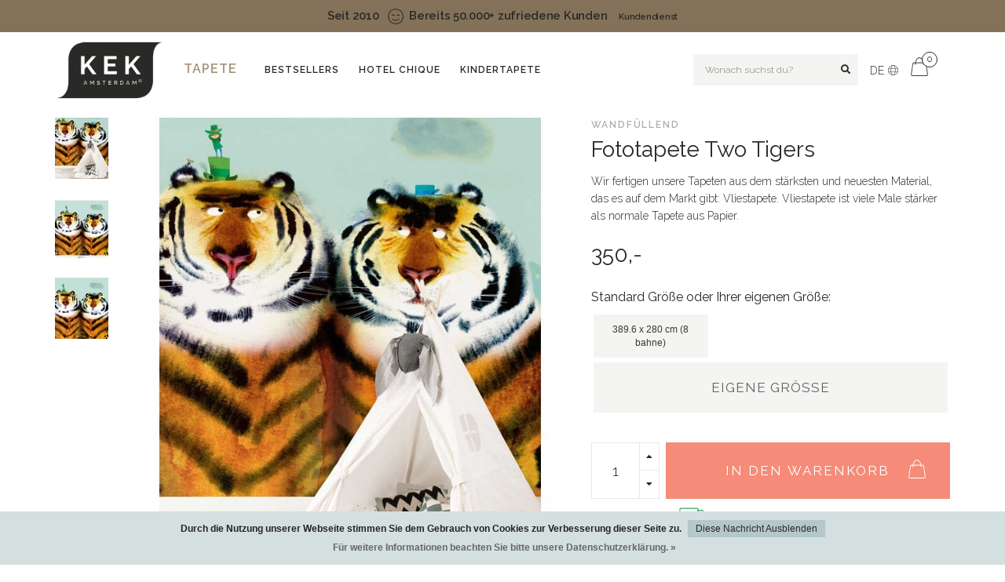

--- FILE ---
content_type: text/html;charset=utf-8
request_url: https://www.kekamsterdam.com/de/fototapete-two-tigers-3896-x-280-cm.html
body_size: 24096
content:
<!DOCTYPE html>
<html lang="de">
  <head>

<!-- Pinterest Tag -->
<script>
!function(e){if(!window.pintrk){window.pintrk = function () {
window.pintrk.queue.push(Array.prototype.slice.call(arguments))};var
  n=window.pintrk;n.queue=[],n.version="3.0";var
  t=document.createElement("script");t.async=!0,t.src=e;var
  r=document.getElementsByTagName("script")[0];
  r.parentNode.insertBefore(t,r)}}("https://s.pinimg.com/ct/core.js");
pintrk('load', '2613401426566', {em: '<user_email_address>'});
pintrk('page');
</script>
<noscript>
<img height="1" width="1" style="display:none;" alt=""
  src="https://ct.pinterest.com/v3/?event=init&tid=2613401426566&pd[em]=<hashed_email_address>&noscript=1" />
</noscript>
<!-- end Pinterest Tag -->
    
   <script>
pintrk('track', 'checkout', {
event_id: 'eventId0001',
value: 100,
order_quantity: 1,
currency: 'USD'
});
</script>
    
    <!-- Hotjar Tracking Code for https://www.kekamsterdam.com/nl -->
<script>(function(h,o,t,j,a,r){
        h.hj=h.hj||function(){(h.hj.q=h.hj.q||[]).push(arguments)};
        h._hjSettings={hjid:2648297,hjsv:6};
        a=o.getElementsByTagName('head')[0];
        r=o.createElement('script');r.async=1;
        r.src=t+h._hjSettings.hjid+j+h._hjSettings.hjsv;
        a.appendChild(r);
    })(window,document,'https://static.hotjar.com/c/hotjar-','.js?sv=');
</script>
    
  
<script>
    window.hrq = window.hrq || [];
    hrq.push(['init', {}]);
    hrq.push(function(sdk) {
        try {
            var base_url = window.location.origin + "/";
            if (window.location.pathname.startsWith("/" + document.documentElement.lang +"/")){
                base_url += document.documentElement.lang + "/";
            }
            fetch(base_url + 'cart?format=json')
                    .then((response) => response.json())
                    .then((data) => {
                var product_urls = [];
                var product_numbers = [];
                var cart_total = 0;
                var cart = data.cart;
                if (cart) {
                    cart.products.forEach(function(product){
                        product_urls.push(base_url + product.url);
                        product_numbers.push(product.id);
                    });
                    cart_total = parseFloat(cart.totals.grand_total);
                }
                sdk.setCart({
                    total: cart_total,
                    url: window.location.origin + '/cart',
                    urls: product_urls,
                    productNumbers: product_numbers
                });
            });
        } catch(e) {
            console.log("Could not set cart", e);
        }
});
</script>


    
    
    <!--
        
        Theme Nova | v1.5.0.10032102_1
        Theme designed and created by Dyvelopment - We are true e-commerce heroes!
        
        For custom Lightspeed eCom work like custom design or development,
        please contact us at www.dyvelopment.com

          _____                  _                                  _   
         |  __ \                | |                                | |  
         | |  | |_   ___   _____| | ___  _ __  _ __ ___   ___ _ __ | |_ 
         | |  | | | | \ \ / / _ \ |/ _ \| '_ \| '_ ` _ \ / _ \ '_ \| __|
         | |__| | |_| |\ V /  __/ | (_) | |_) | | | | | |  __/ | | | |_ 
         |_____/ \__, | \_/ \___|_|\___/| .__/|_| |_| |_|\___|_| |_|\__|
                  __/ |                 | |                             
                 |___/                  |_|                             
    -->
    
    <meta charset="utf-8"/>
<!-- [START] 'blocks/head.rain' -->
<!--

  (c) 2008-2026 Lightspeed Netherlands B.V.
  http://www.lightspeedhq.com
  Generated: 26-01-2026 @ 07:01:14

-->
<link rel="canonical" href="https://www.kekamsterdam.com/de/fototapete-two-tigers-3896-x-280-cm.html"/>
<link rel="alternate" href="https://www.kekamsterdam.com/de/index.rss" type="application/rss+xml" title="Neue Produkte"/>
<link href="https://cdn.webshopapp.com/assets/cookielaw.css?2025-02-20" rel="stylesheet" type="text/css"/>
<meta name="robots" content="noodp,noydir"/>
<meta property="og:url" content="https://www.kekamsterdam.com/de/fototapete-two-tigers-3896-x-280-cm.html?source=facebook"/>
<meta property="og:site_name" content="KEK Amsterdam"/>
<meta property="og:title" content="Fototapete Two Tigers, 389.6 x 280 cm"/>
<meta property="og:description" content="Wir fertigen unsere Tapeten aus dem stärksten und neuesten Material, das es auf dem Markt gibt: Vliestapete. Vliestapete ist viele Male stärker als normale T..."/>
<meta property="og:image" content="https://cdn.webshopapp.com/shops/314781/files/378166361/wandvullend-fototapete-two-tigers.jpg"/>
<script>
(function(w,d,s,l,i){w[l]=w[l]||[];w[l].push({'gtm.start':
new Date().getTime(),event:'gtm.js'});var f=d.getElementsByTagName(s)[0],
j=d.createElement(s),dl=l!='dataLayer'?'&l='+l:'';j.async=true;j.src=
'https://www.googletagmanager.com/gtm.js?id='+i+dl;f.parentNode.insertBefore(j,f);
})(window,document,'script','dataLayer','GTM-MK594S2B');
</script>
<script src="https://www.googletagmanager.com/gtag/js?id=AW-CONVERSION_ID"></script>
<script>
window.dataLayer = window.dataLayer || [];
        function gtag(){dataLayer.push(arguments);}
        gtag('js', new Date());

        gtag('config','AW-CONVERSION_ID');
</script>
<script>
(function(w,d,s,l,i){w[l]=w[l]||[];w[l].push({'gtm.start':
new Date().getTime(),event:'gtm.js'});var f=d.getElementsByTagName(s)[0],
j=d.createElement(s),dl=l!='dataLayer'?'&l='+l:'';j.async=true;j.src=
'https://www.googletagmanager.com/gtm.js?id='+i+dl;f.parentNode.insertBefore(j,f);
})(window,document,'script','dataLayer','GTM-W8RQKNF6');</script>
</script>
<!--[if lt IE 9]>
<script src="https://cdn.webshopapp.com/assets/html5shiv.js?2025-02-20"></script>
<![endif]-->
<!-- [END] 'blocks/head.rain' -->
    
        	  	              	    	    	    	    	    	         
        <title>Fototapete Two Tigers, 389.6 x 280 cm - KEK Amsterdam</title>
    
    <meta name="description" content="Wir fertigen unsere Tapeten aus dem stärksten und neuesten Material, das es auf dem Markt gibt: Vliestapete. Vliestapete ist viele Male stärker als normale T..." />
    <meta name="keywords" content="Wandvullend, Fototapete, Two, Tigers" />
    
        
    <meta http-equiv="X-UA-Compatible" content="IE=edge">
    <meta name="viewport" content="width=device-width, initial-scale=1.0, maximum-scale=1.0, user-scalable=0">
    <meta name="apple-mobile-web-app-capable" content="yes">
    <meta name="apple-mobile-web-app-status-bar-style" content="black">
    
        	        
    <link rel="preconnect" href="https://ajax.googleapis.com">
		<link rel="preconnect" href="https://cdn.webshopapp.com/">
		<link rel="preconnect" href="https://assets.webshopapp.com">	
		<link rel="preconnect" href="https://fonts.googleapis.com">
		<link rel="preconnect" href="https://fonts.gstatic.com" crossorigin>
    <link rel="dns-prefetch" href="https://ajax.googleapis.com">
		<link rel="dns-prefetch" href="https://cdn.webshopapp.com/">
		<link rel="dns-prefetch" href="https://assets.webshopapp.com">	
		<link rel="dns-prefetch" href="https://fonts.googleapis.com">
		<link rel="dns-prefetch" href="https://fonts.gstatic.com" crossorigin>

    <link rel="shortcut icon" href="https://cdn.webshopapp.com/shops/314781/themes/176473/v/896604/assets/favicon.ico?20211129092829" type="image/x-icon" />
    
    <script src="//ajax.googleapis.com/ajax/libs/jquery/1.12.4/jquery.min.js"></script>
    <script>window.jQuery || document.write('<script src="https://cdn.webshopapp.com/shops/314781/themes/176473/assets/jquery-1-12-4-min.js?20251213094622">\x3C/script>')</script>
    
    <script>!navigator.userAgent.match('MSIE 10.0;') || document.write('<script src="https://cdn.webshopapp.com/shops/314781/themes/176473/assets/proto-polyfill.js?20251213094622">\x3C/script>')</script>
    <script>if(navigator.userAgent.indexOf("MSIE ") > -1 || navigator.userAgent.indexOf("Trident/") > -1) { document.write('<script src="https://cdn.webshopapp.com/shops/314781/themes/176473/assets/intersection-observer-polyfill.js?20251213094622">\x3C/script>') }</script>
    
    <link href="//fonts.googleapis.com/css?family=Raleway:400,300,600,700&amp;display=swap" rel="preload" as="style">
    <link href="//fonts.googleapis.com/css?family=Raleway:400,300,600,700&amp;display=swap" rel="stylesheet">
    
    <link rel="preload" href="https://cdn.webshopapp.com/shops/314781/themes/176473/assets/fontawesome-5-min.css?20251213094622" as="style">
    <link rel="stylesheet" href="https://cdn.webshopapp.com/shops/314781/themes/176473/assets/fontawesome-5-min.css?20251213094622">
    
    <link rel="preload" href="https://cdn.webshopapp.com/shops/314781/themes/176473/assets/bootstrap-min.css?20251213094622" as="style">
    <link rel="stylesheet" href="https://cdn.webshopapp.com/shops/314781/themes/176473/assets/bootstrap-min.css?20251213094622">
    
    <link rel="preload" as="script" href="https://cdn.webshopapp.com/assets/gui.js?2025-02-20">
    <script src="https://cdn.webshopapp.com/assets/gui.js?2025-02-20"></script>
    
    <link rel="preload" as="script" href="https://cdn.webshopapp.com/assets/gui-responsive-2-0.js?2025-02-20">
    <script src="https://cdn.webshopapp.com/assets/gui-responsive-2-0.js?2025-02-20"></script>
    
        <link rel="stylesheet" href="https://cdn.webshopapp.com/shops/314781/themes/176473/assets/fancybox-3-5-7-min.css?20251213094622" />
        
    <link rel="preload" href="https://cdn.webshopapp.com/shops/314781/themes/176473/assets/style.css?20251213094622" as="style">
    <link rel="stylesheet" href="https://cdn.webshopapp.com/shops/314781/themes/176473/assets/style.css?20251213094622" />
    
    <!-- User defined styles -->
    <link rel="preload" href="https://cdn.webshopapp.com/shops/314781/themes/176473/assets/cropper.css?20251213094622" as="style">
    <link rel="preload" href="https://cdn.webshopapp.com/shops/314781/themes/176473/assets/opmaat.css?20251213094622" as="style">
    <link rel="preload" href="https://cdn.webshopapp.com/shops/314781/themes/176473/assets/settings.css?20251213094622" as="style">
    <link rel="preload" href="https://cdn.webshopapp.com/shops/314781/themes/176473/assets/custom.css?20251213094622" as="style">
    <link rel="stylesheet" href="https://cdn.webshopapp.com/shops/314781/themes/176473/assets/opmaat.css?20251213094622" />
    <link rel="stylesheet" href="https://cdn.webshopapp.com/shops/314781/themes/176473/assets/cropper.css?20251213094622" />
    <link rel="stylesheet" href="https://cdn.webshopapp.com/shops/314781/themes/176473/assets/settings.css?20251213094622" />
    <link rel="stylesheet" href="https://cdn.webshopapp.com/shops/314781/themes/176473/assets/custom.css?20251213094622" />
    
    <script>
   var productStorage = {};
   var theme = {};

  </script>    
    <link type="preload" src="https://cdn.webshopapp.com/shops/314781/themes/176473/assets/countdown-min.js?20251213094622" as="script">
    <link type="preload" src="https://cdn.webshopapp.com/shops/314781/themes/176473/assets/swiper-4-min.js?20251213094622" as="script">
    <link type="preload" src="https://cdn.webshopapp.com/shops/314781/themes/176473/assets/swiper-453.js?20251213094622" as="script">
    <link type="preload" src="https://cdn.webshopapp.com/shops/314781/themes/176473/assets/cropper.js?20251213094622" as="script">
    <link type="preload" src="https://cdn.webshopapp.com/shops/314781/themes/176473/assets/cropper-jquery.js?20251213094622" as="script">
    <link type="preload" src="https://cdn.webshopapp.com/shops/314781/themes/176473/assets/global.js?20251213094622" as="script">
    <link type="preload" src="https://cdn.webshopapp.com/shops/314781/themes/176473/assets/opmaat.js?20251213094622" as="script">
    
            
      </head>
  
  

  
  <body class="layout-custom">
 
    <div class="body-content"><div class="overlay"><i class="fa fa-times"></i></div><header><div id="header-holder"><div class="usp-kek">

Seit 2010  &nbsp;   <img src="https://cdn.webshopapp.com/shops/314781/files/460838524/happy.png" alt="" width="20" height="20">   &nbsp;Bereits 50.000+ zufriedene Kunden&nbsp;&nbsp;&nbsp;
     
<span style="text-decoration:none;font-weight:400;letter-spacing:-0.2pt;font-size:11px;"><a href="https://www.kekamsterdam.com/de/contact/"  alt="Tapete von KEK Amsterdam">   Kundendienst</a></span></div><div class="container"><div id="header-content"><div class="header-left"><div class="categories-button small scroll scroll-nav hidden-lg hidden-md hidden-sm hidden-xs hidden-xxs"><div class="nav-icon"><div class="bar1"></div><div class="bar3"></div><span>Menu</span></div></div><div id="mobilenav" class="categories-button small mobile visible-md visible-sm visible-xs visible-xxs"><div class="nav-icon"><div class="bar1"></div><div class="bar3"></div></div><span>Menu</span></div><span id="mobilesearch" class="visible-xxs visible-xs visible-sm visible-md"><a href="https://www.kekamsterdam.com/de/"><i class="fa fa-search" aria-hidden="true"></i></a></span><a href="https://www.kekamsterdam.com/de/" class="logo hidden-sm hidden-xs hidden-xxs hidden-md"><img class="logo" src="https://cdn.webshopapp.com/shops/314781/themes/176473/v/2483559/assets/logo.png?20241121222236" alt="Kek Amsterdam"></a></div><div class=" borders  hidden-xxs hidden-xs hidden-sm hidden-md" id="navbar"><div class="container boxed-subnav"><div class="row"><div class="col-md-12"><nav><ul class="megamenu"><li><a href="https://www.kekamsterdam.com/de/tapete/" class="dropdown">Tapete</a><ul class="sub1 megamenu"><li><div class="container"><div class="row"><div class="col-md-12 maxheight"><div class="row"><div class="col-md-3 sub-holder"><h4><a href="https://www.kekamsterdam.com/de/tapete/sammlung/" title="Sammlung">Sammlung</a></h4><ul class="sub2"><li><a href="https://www.kekamsterdam.com/de/tapete/sammlung/frans-uyterlinde/">Frans Uyterlinde</a></li><li><a href="https://www.kekamsterdam.com/de/tapete/sammlung/streifen/">Streifen</a></li><li><a href="https://www.kekamsterdam.com/de/tapete/sammlung/hotel-chique/">Hotel Chique</a></li><li><a href="https://www.kekamsterdam.com/de/tapete/sammlung/natural-chique/">Natural Chique</a></li><li><a href="https://www.kekamsterdam.com/de/tapete/sammlung/landscape-tapestries/">Landscape Tapestries</a></li><li><a href="https://www.kekamsterdam.com/de/tapete/sammlung/engraved-flowers/">Engraved Flowers</a></li><li><a href="https://www.kekamsterdam.com/de/tapete/sammlung/engraved-landscapes/">Engraved Landscapes</a></li><li><a href="https://www.kekamsterdam.com/de/tapete/sammlung/engraved-clouds/">Engraved Clouds</a></li><li><a href="https://www.kekamsterdam.com/de/tapete/sammlung/underwater-jungle/">Underwater Jungle</a></li><li><a href="https://www.kekamsterdam.com/de/tapete/sammlung/royal-blue-flowers/">Royal Blue Flowers</a></li><li><a href="https://www.kekamsterdam.com/de/tapete/sammlung/floor-rieder/">Floor Rieder</a></li><li><a href="https://www.kekamsterdam.com/de/tapete/sammlung/golden-age-landscapes/">Golden Age Landscapes</a></li><li><a href="https://www.kekamsterdam.com/de/tapete/sammlung/golden-age-flowers/">Golden Age Flowers</a></li><li><a href="https://www.kekamsterdam.com/de/tapete/sammlung/golden-age-clouds/">Golden Age Clouds</a></li><li><a href="https://www.kekamsterdam.com/de/tapete/sammlung/tropical-landscapes/">Tropical Landscapes</a></li><li><a href="https://www.kekamsterdam.com/de/tapete/sammlung/marble/">Marble</a></li></ul></div><div class="col-md-3 sub-holder"><h4><a href="https://www.kekamsterdam.com/de/tapete/design/" title="Design">Design</a></h4><ul class="sub2"><li><a href="https://www.kekamsterdam.com/de/tapete/design/gold-tapete/">Gold-Tapete</a></li><li><a href="https://www.kekamsterdam.com/de/tapete/design/einfarbige-tapete/">Einfarbige Tapete</a></li><li><a href="https://www.kekamsterdam.com/de/tapete/design/blumen/">Blumen</a></li><li><a href="https://www.kekamsterdam.com/de/tapete/design/blaetter/">Blätter</a></li><li><a href="https://www.kekamsterdam.com/de/tapete/design/marmor/">Marmor</a></li><li><a href="https://www.kekamsterdam.com/de/tapete/design/wolken/">Wolken</a></li><li><a href="https://www.kekamsterdam.com/de/tapete/design/landschaften/">Landschaften</a></li><li><a href="https://www.kekamsterdam.com/de/tapete/design/tiere/">Tiere</a></li><li><a href="https://www.kekamsterdam.com/de/tapete/design/geometrisch/">Geometrisch</a></li></ul></div><div class="col-md-3 sub-holder"><h4><a href="https://www.kekamsterdam.com/de/tapete/farbe/" title="Farbe">Farbe</a></h4><ul class="sub2"><li><a href="https://www.kekamsterdam.com/de/tapete/farbe/gold-high-gloss/">Gold | High Gloss</a></li><li><a href="https://www.kekamsterdam.com/de/tapete/farbe/gold-semi-gloss/">Gold | Semi Gloss</a></li><li><a href="https://www.kekamsterdam.com/de/tapete/farbe/schattierungen-von-weiss/">Schattierungen von Weiß</a></li><li><a href="https://www.kekamsterdam.com/de/tapete/farbe/erdfarben/">Erdfarben</a></li><li><a href="https://www.kekamsterdam.com/de/tapete/farbe/rosa/">Rosa</a></li><li><a href="https://www.kekamsterdam.com/de/tapete/farbe/gruen/">Grün</a></li><li><a href="https://www.kekamsterdam.com/de/tapete/farbe/blau/">Blau</a></li><li><a href="https://www.kekamsterdam.com/de/tapete/farbe/schwarz-weiss/">Schwarz-Weiss</a></li><li><a href="https://www.kekamsterdam.com/de/tapete/farbe/bunt/">Bunt</a></li></ul></div><div class="col-md-3 sub-holder"><h4><a href="https://www.kekamsterdam.com/de/tapete/form/" title="Form">Form</a></h4><ul class="sub2"><li><a href="https://www.kekamsterdam.com/de/tapete/form/tapeten/">Tapeten</a></li><li><a href="https://www.kekamsterdam.com/de/tapete/form/fototapete/">Fototapete</a></li><li><a href="https://www.kekamsterdam.com/de/tapete/form/tapetenpaneel-rund/">Tapetenpaneel rund</a></li><li><a href="https://www.kekamsterdam.com/de/tapete/form/tapetenpaneel/">Tapetenpaneel</a></li></ul></div><div class="cf"></div></div></div></div></div></li></ul></li><li><a href="https://www.kekamsterdam.com/de/bestsellers/" class="">Bestsellers</a></li><li><a href="https://www.kekamsterdam.com/de/hotel-chique/" class="">Hotel Chique</a></li><li><a href="https://www.kekamsterdam.com/de/kindertapete/" class="">Kindertapete</a></li></ul></nav></div></div></div></div><div class="header-center"><div class="search hidden-sm hidden-xs hidden-xxs hidden-md"><form action="https://www.kekamsterdam.com/de/search/" class="searchform" method="get"><div class="search-holder"><input type="text" class="searchbox white" name="q" placeholder="Wonach suchst du?" autocomplete="off"><i class="fa fa-search" aria-hidden="true"></i><i class="fa fa-times clearsearch" aria-hidden="true"></i></div></form><div class="searchcontent hidden-xs hidden-xxs"><div class="searchresults"></div><div class="more"><a href="#" class="search-viewall">Alle Ergebnisse anzeigen <span>(0)</span></a></div><div class="noresults">Keine Produkte gefunden</div></div></div><a href="https://www.kekamsterdam.com/de/"><img class="logo hidden-lg" src="https://cdn.webshopapp.com/shops/314781/themes/176473/v/2483559/assets/logo.png?20241121222236" alt="Tapete von KEK Amsterdam"></a></div><div class="header-hallmark hidden-xs hidden-xxs hidden-sm"></div><div class="header-right text-right"><div class="user-actions hidden-sm hidden-xs hidden-xxs hidden-md"><a href="#" class="header-link" data-fancy="fancy-locale-holder" data-fancy-type="flyout" data-tooltip title="Sprache & Währung" data-placement="bottom"><span class="current-lang">DE</span><i class="nova-icon nova-icon-globe"></i></a><div class="fancy-box flyout fancy-locale-holder"><div class="fancy-locale"><div class="taal"><label>Wähle deine Sprache</label><div class="flex-container middle"><div class="flex-col"><span class="flags de"></span></div><div class="flex-col flex-grow-1"><select id="" class="fancy-select" onchange="document.location=this.options[this.selectedIndex].getAttribute('data-url')"><option lang="nl" title="Nederlands" data-url="https://www.kekamsterdam.com/nl/go/product/117825637">Nederlands</option><option lang="de" title="Deutsch" data-url="https://www.kekamsterdam.com/de/go/product/117825637" selected="selected">Deutsch</option><option lang="en" title="English" data-url="https://www.kekamsterdam.com/en/go/product/117825637">English</option></select></div></div></div></div></div></div><a href="https://www.kekamsterdam.com/de/cart/" class="cart header-link"><div class="cart-icon"><i class="nova-icon nova-icon-shopping-bag"></i><span id="qty" class="highlight-bg cart-total-qty shopping-bag">0</span></div></a></div></div></div></div><div class="cf"></div><div class="subheader-holder"><div class="container"><div class="subheader"><nav class="subheader-nav hidden-sm hidden-xs hidden-xxs"><div class="categories-button main">
          Kategorien
          <div class="nav-icon"><div class="bar1"></div><div class="bar2"></div><div class="bar3"></div></div></div><div class="nav-main-holder"><ul class="nav-main"><li class="nav-main-item"><a href="https://www.kekamsterdam.com/de/tapete/" class="nav-main-item-name has-subs"><img src="https://cdn.webshopapp.com/shops/314781/themes/176473/assets/nav-cat-placeholder.png?20251213094622">
                                            Tapete
            </a><ul class="nav-main-sub full-width mega level-1"><li><div class="nav-main-sub-item-holder"><div class="container"><div class="row"><div class="col-md-3 nav-main-sub-item"><h5 class="nav-main-item category-title"><a href="https://www.kekamsterdam.com/de/tapete/sammlung/">Sammlung</a></h5><ul class="nav-mega-sub level-2"><li><a href="https://www.kekamsterdam.com/de/tapete/sammlung/frans-uyterlinde/">Frans Uyterlinde</a></li><li><a href="https://www.kekamsterdam.com/de/tapete/sammlung/streifen/">Streifen</a></li><li><a href="https://www.kekamsterdam.com/de/tapete/sammlung/hotel-chique/">Hotel Chique</a></li><li><a href="https://www.kekamsterdam.com/de/tapete/sammlung/natural-chique/">Natural Chique</a></li><li><a href="https://www.kekamsterdam.com/de/tapete/sammlung/landscape-tapestries/">Landscape Tapestries</a></li><li><a href="https://www.kekamsterdam.com/de/tapete/sammlung/engraved-flowers/">Engraved Flowers</a></li><li><a href="https://www.kekamsterdam.com/de/tapete/sammlung/engraved-landscapes/">Engraved Landscapes</a></li><li><a href="https://www.kekamsterdam.com/de/tapete/sammlung/engraved-clouds/">Engraved Clouds</a></li><li><a href="https://www.kekamsterdam.com/de/tapete/sammlung/underwater-jungle/">Underwater Jungle</a></li><li><a href="https://www.kekamsterdam.com/de/tapete/sammlung/royal-blue-flowers/">Royal Blue Flowers</a></li><li><a href="https://www.kekamsterdam.com/de/tapete/sammlung/floor-rieder/">Floor Rieder</a></li><li><a href="https://www.kekamsterdam.com/de/tapete/sammlung/golden-age-landscapes/">Golden Age Landscapes</a></li><li><a href="https://www.kekamsterdam.com/de/tapete/sammlung/golden-age-flowers/">Golden Age Flowers</a></li><li><a href="https://www.kekamsterdam.com/de/tapete/sammlung/golden-age-clouds/">Golden Age Clouds</a></li><li><a href="https://www.kekamsterdam.com/de/tapete/sammlung/tropical-landscapes/">Tropical Landscapes</a></li><li><a href="https://www.kekamsterdam.com/de/tapete/sammlung/marble/">Marble</a></li></ul></div><div class="col-md-3 nav-main-sub-item"><h5 class="nav-main-item category-title"><a href="https://www.kekamsterdam.com/de/tapete/design/">Design</a></h5><ul class="nav-mega-sub level-2"><li><a href="https://www.kekamsterdam.com/de/tapete/design/gold-tapete/">Gold-Tapete</a></li><li><a href="https://www.kekamsterdam.com/de/tapete/design/einfarbige-tapete/">Einfarbige Tapete</a></li><li><a href="https://www.kekamsterdam.com/de/tapete/design/blumen/">Blumen</a></li><li><a href="https://www.kekamsterdam.com/de/tapete/design/blaetter/">Blätter</a></li><li><a href="https://www.kekamsterdam.com/de/tapete/design/marmor/">Marmor</a></li><li><a href="https://www.kekamsterdam.com/de/tapete/design/wolken/">Wolken</a></li><li><a href="https://www.kekamsterdam.com/de/tapete/design/landschaften/">Landschaften</a></li><li><a href="https://www.kekamsterdam.com/de/tapete/design/tiere/">Tiere</a></li><li><a href="https://www.kekamsterdam.com/de/tapete/design/geometrisch/">Geometrisch</a></li></ul></div><div class="col-md-3 nav-main-sub-item"><h5 class="nav-main-item category-title"><a href="https://www.kekamsterdam.com/de/tapete/farbe/">Farbe</a></h5><ul class="nav-mega-sub level-2"><li><a href="https://www.kekamsterdam.com/de/tapete/farbe/gold-high-gloss/">Gold | High Gloss</a></li><li><a href="https://www.kekamsterdam.com/de/tapete/farbe/gold-semi-gloss/">Gold | Semi Gloss</a></li><li><a href="https://www.kekamsterdam.com/de/tapete/farbe/schattierungen-von-weiss/">Schattierungen von Weiß</a></li><li><a href="https://www.kekamsterdam.com/de/tapete/farbe/erdfarben/">Erdfarben</a></li><li><a href="https://www.kekamsterdam.com/de/tapete/farbe/rosa/">Rosa</a></li><li><a href="https://www.kekamsterdam.com/de/tapete/farbe/gruen/">Grün</a></li><li><a href="https://www.kekamsterdam.com/de/tapete/farbe/blau/">Blau</a></li><li><a href="https://www.kekamsterdam.com/de/tapete/farbe/schwarz-weiss/">Schwarz-Weiss</a></li><li><a href="https://www.kekamsterdam.com/de/tapete/farbe/bunt/">Bunt</a></li></ul></div><div class="col-md-3 nav-main-sub-item"><h5 class="nav-main-item category-title"><a href="https://www.kekamsterdam.com/de/tapete/form/">Form</a></h5><ul class="nav-mega-sub level-2"><li><a href="https://www.kekamsterdam.com/de/tapete/form/tapeten/">Tapeten</a></li><li><a href="https://www.kekamsterdam.com/de/tapete/form/fototapete/">Fototapete</a></li><li><a href="https://www.kekamsterdam.com/de/tapete/form/tapetenpaneel-rund/">Tapetenpaneel rund</a></li><li><a href="https://www.kekamsterdam.com/de/tapete/form/tapetenpaneel/">Tapetenpaneel</a></li></ul></div><div class="cf"></div></div></div></div></li></ul></li><li class="nav-main-item"><a href="https://www.kekamsterdam.com/de/bestsellers/" class="nav-main-item-name"><img src="https://cdn.webshopapp.com/shops/314781/themes/176473/assets/nav-cat-placeholder.png?20251213094622">
                                            Bestsellers
            </a></li><li class="nav-main-item"><a href="https://www.kekamsterdam.com/de/hotel-chique/" class="nav-main-item-name"><img src="https://cdn.webshopapp.com/shops/314781/themes/176473/assets/nav-cat-placeholder.png?20251213094622">
                                            Hotel Chique
            </a></li><li class="nav-main-item"><a href="https://www.kekamsterdam.com/de/kindertapete/" class="nav-main-item-name"><img src="https://cdn.webshopapp.com/shops/314781/themes/176473/assets/nav-cat-placeholder.png?20251213094622">
                                            Kindertapete
            </a></li></ul></div></nav><div class="subheader-usps"><div class="usps-slider-holder" style="width:100%;"><div class="swiper-container usps-header with-header"><div class="swiper-wrapper"><div class="swiper-slide usp-block"><div><i class="fas fa-check"></i> Versandkostenfrei ab € 60
          </div></div><div class="swiper-slide usp-block"><div><i class="fas fa-check"></i> Hochwertige Tapete
          </div></div><div class="swiper-slide usp-block"><div><i class="fas fa-check"></i> 30 Tage Rückgabegarantie
          </div></div><div class="swiper-slide usp-block"><div><i class="fas fa-pencil-ruler"></i> Eigene Größe möglich
          </div></div></div></div></div></div></div></div></div><div class="subnav-dimmed"></div></header><div class="breadcrumbs"><div class="container"><div class="row"><div class="col-md-12"><a href="https://www.kekamsterdam.com/de/" title="Startseite">Startseite</a><span><span class="seperator">/</span><a href="https://www.kekamsterdam.com/de/fototapete-two-tigers-3896-x-280-cm.html"><span>Fototapete Two Tigers</span></a></span></div></div></div></div><div class="container productpage"><div class="content-box"><div class="row"><div class="col-md-1 hidden-sm hidden-xs hidden-xxs thumbs-holder vertical"><div class="thumbs vertical" style="margin-top:0;"><div class="swiper-container swiper-container-vert swiper-productthumbs" style="height:100%; width:100%;"><div class="swiper-wrapper"><div class="swiper-slide swiper-slide-vert active"><img src="https://cdn.webshopapp.com/shops/314781/files/378166361/65x75x1/fototapete-two-tigers.jpg" alt="" class="img-responsive"></div><div class="swiper-slide swiper-slide-vert"><img src="https://cdn.webshopapp.com/shops/314781/files/378166364/65x75x1/fototapete-two-tigers.jpg" alt="" class="img-responsive"></div><div class="swiper-slide swiper-slide-vert"><img src="https://cdn.webshopapp.com/shops/314781/files/384379451/65x75x1/fototapete-two-tigers.jpg" alt="" class="img-responsive"></div></div></div></div></div><div class="col-sm-6 productpage-left"><div class="row"><div class="col-md-12"><div class="product-image-holder" id="holder"><div class="swiper-container swiper-productimage product-image"><div class="swiper-wrapper"><div class="swiper-slide zoom" data-src="https://cdn.webshopapp.com/shops/314781/files/378166361/fototapete-two-tigers.jpg" data-fancybox="product-images"><img height="750" width="650" src="https://cdn.webshopapp.com/shops/314781/files/378166361/650x750x2/fototapete-two-tigers.jpg" class="img-responsive" data-src-zoom="https://cdn.webshopapp.com/shops/314781/files/378166361/fototapete-two-tigers.jpg" alt="Fototapete Two Tigers"></div><div class="swiper-slide zoom" data-src="https://cdn.webshopapp.com/shops/314781/files/378166364/fototapete-two-tigers.jpg" data-fancybox="product-images"><img data-src="https://cdn.webshopapp.com/shops/314781/files/378166364/650x750x2/fototapete-two-tigers.jpg" class="swiper-lazy img-responsive" data-src-zoom="https://cdn.webshopapp.com/shops/314781/files/378166364/fototapete-two-tigers.jpg" alt="Fototapete Two Tigers"></div><div class="swiper-slide zoom" data-src="https://cdn.webshopapp.com/shops/314781/files/384379451/fototapete-two-tigers.jpg" data-fancybox="product-images"><img data-src="https://cdn.webshopapp.com/shops/314781/files/384379451/650x750x2/fototapete-two-tigers.jpg" class="swiper-lazy img-responsive" data-src-zoom="https://cdn.webshopapp.com/shops/314781/files/384379451/fototapete-two-tigers.jpg" alt="Fototapete Two Tigers"></div></div></div></div><div class="swiper-pagination swiper-pagination-image hidden-md hidden-lg"></div></div></div></div><div class="col-md-5 col-sm-6 productpage-right"><div class="row visible-xxs visible-xs visible-sm"><div class="col-md-12"><div class="mobile-pre-title"><a href="https://www.kekamsterdam.com/de/brands/wandvullend/" class="brand-button rounded margin-right-10">Wandvullend</a><a href="op maat;40;600;350;5;48.7" class="brand-button youtube rounded" target="_blank"><i class="fab fa-youtube"></i> Video</a></div><div class="mobile-title"><p class="brand">Wandfüllend </p><h4>Fototapete Two Tigers</h4><div class="row rowmargin product-description-wrap"><div class="col-md-12"><div class="product-description"><p>
              Wir fertigen unsere Tapeten aus dem stärksten und neuesten Material, das es auf dem Markt gibt: Vliestapete. Vliestapete ist viele Male stärker als normale Tapete aus Papier.
             
            </p></div></div></div></div></div></div><!-- start offer wrapper --><div class="offer-holder"><div class="row "><div class="col-md-12"><div class="product-title hidden-xxs hidden-xs hidden-sm"><div class=""><p class="brand">Wandfüllend </p><h1 class="">Fototapete Two Tigers </h1><div class="row rowmargin product-description-wrap"><div class="col-md-12"><div class="product-description"><p>
              Wir fertigen unsere Tapeten aus dem stärksten und neuesten Material, das es auf dem Markt gibt: Vliestapete. Vliestapete ist viele Male stärker als normale Tapete aus Papier.
             
            </p></div></div></div></div><div class="row"><div class="col-md-7"><div class="title-appendix"></div></div><div class="col-md-5"><div class="title-appendix"><div class="wishlist text-right"><a href="https://www.kekamsterdam.com/de/compare/add/236117005/" class="compare" data-tooltip title="Zum Vergleich hinzufügen" data-compare="236117005"><i class="fas fa-chart-bar"></i></a></div></div></div></div></div><div class="product-price"><div class="row"><div class="col-xs-6"><span class="price margin-right-10"><span class="currency"></span>350,-</span><span class="price-strict">Inkl. MwSt.</span></div><div class="col-md-12"><div class="unit-price">
                  Kundenspezifische Tapete: €40,00 / m2
                </div></div></div></div></div></div><div class="calculator" data-breedte="40" data-lengte="600" data-patroon="350"><a class="close-btn" href="javascript:;"><i class="fas fa-times"></i></a><h4 class="title title-font">Wandgröße</h4><div class="input-block"><div class="text-inputs"><div class="basic-input"><label for="width">Breite</label><div class="inner-input-wrap"><i class="fas fa-arrows-alt-h"></i><input id="width" type="number" placeholder="0" max="10000000"><span>cm</span></div></div><span class="size-divider">X</span><div class="basic-input"><label for="height">Höhe</label><div class="inner-input-wrap"><i class="fas fa-arrows-alt-v"></i><input id="height" type="number" placeholder="0" max="250"><span>cm</span></div></div></div></div><div class="result">Anzahl Rollen: <span>1</span></div></div><form action="https://www.kekamsterdam.com/de/cart/add/236117005/" id="product_configure_form" method="post"><div class="row margin-top"><div class="col-md-12"><div class="productform variant-blocks no-customs"><div class="productform-title">Standard Größe oder Ihrer eigenen Größe:</div><input type="hidden" name="bundle_id" id="product_configure_bundle_id" value=""><div class="product-configure"><div class="product-configure-variants"  aria-label="Select an option of the product. This will reload the page to show the new option." role="region"><label for="product_configure_variants">Bitte wählen Sie: <em aria-hidden="true">*</em></label><select name="variant" id="product_configure_variants" onchange="document.getElementById('product_configure_form').action = 'https://www.kekamsterdam.com/de/product/variants/117825637/'; document.getElementById('product_configure_form').submit();" aria-required="true"><option value="236117005" selected="selected">389.6 x 280 cm (8 bahne) - €350,00</option><option value="241665649">Kundenspezifische Tapete - €0,00</option></select><div class="product-configure-clear"></div></div><div class="product-configure-custom" role="region" aria-label="Product configurations"><div class="product-configure-custom-option" ><label for="product_configure_custom_6572872" id="gui-product-custom-field-title-6572872">p7:</label><select name="custom[6572872]" id="product_configure_custom_6572872"><option value=""  selected="selected">Bitte wählen Sie...</option><option value="53687978">0.00</option><option value="53687979">0.01 (+€0,01)</option><option value="53687980">0.02 (+€0,02)</option><option value="53687981">0.03 (+€0,03)</option><option value="53687982">0.04 (+€0,04)</option><option value="53687983">0.05 (+€0,05)</option><option value="53687984">0.06 (+€0,06)</option><option value="53687985">0.07 (+€0,07)</option><option value="53687986">0.08 (+€0,08)</option><option value="53687987">0.09 (+€0,09)</option></select><div class="product-configure-clear"></div></div><div class="product-configure-custom-option" ><label for="product_configure_custom_6572871" id="gui-product-custom-field-title-6572871">p6:</label><select name="custom[6572871]" id="product_configure_custom_6572871"><option value=""  selected="selected">Bitte wählen Sie...</option><option value="53687968">0.00</option><option value="53687969">0.10 (+€0,10)</option><option value="53687970">0.20 (+€0,20)</option><option value="53687971">0.30 (+€0,30)</option><option value="53687972">0.40 (+€0,40)</option><option value="53687973">0.50 (+€0,50)</option><option value="53687974">0.60 (+€0,60)</option><option value="53687975">0.70 (+€0,70)</option><option value="53687976">0.80 (+€0,80)</option><option value="53687977">0.90 (+€0,90)</option></select><div class="product-configure-clear"></div></div><div class="product-configure-custom-option" ><label for="product_configure_custom_6572869" id="gui-product-custom-field-title-6572869">p5:</label><select name="custom[6572869]" id="product_configure_custom_6572869"><option value=""  selected="selected">Bitte wählen Sie...</option><option value="53687948">0.00</option><option value="53687949">1.00 (+€1,00)</option><option value="53687950">2.00 (+€2,00)</option><option value="53687951">3.00 (+€3,00)</option><option value="53687952">4.00 (+€4,00)</option><option value="53687953">5.00 (+€5,00)</option><option value="53687954">6.00 (+€6,00)</option><option value="53687955">7.00 (+€7,00)</option><option value="53687956">8.00 (+€8,00)</option><option value="53687957">9.00 (+€9,00)</option></select><div class="product-configure-clear"></div></div><div class="product-configure-custom-option" ><label for="product_configure_custom_6572870" id="gui-product-custom-field-title-6572870">p4:</label><select name="custom[6572870]" id="product_configure_custom_6572870"><option value=""  selected="selected">Bitte wählen Sie...</option><option value="53687958">0.00</option><option value="53687959">10.00 (+€10,00)</option><option value="53687960">20.00 (+€20,00)</option><option value="53687961">30.00 (+€30,00)</option><option value="53687962">40.00 (+€40,00)</option><option value="53687963">50.00 (+€50,00)</option><option value="53687964">60.00 (+€60,00)</option><option value="53687965">70.00 (+€70,00)</option><option value="53687966">80.00 (+€80,00)</option><option value="53687967">90.00 (+€90,00)</option></select><div class="product-configure-clear"></div></div><div class="product-configure-custom-option" ><label for="product_configure_custom_6572868" id="gui-product-custom-field-title-6572868">p3:</label><select name="custom[6572868]" id="product_configure_custom_6572868"><option value=""  selected="selected">Bitte wählen Sie...</option><option value="53687938">0.00</option><option value="53687939">100.00 (+€100,00)</option><option value="53687940">200.00 (+€200,00)</option><option value="53687941">300.00 (+€300,00)</option><option value="53687942">400.00 (+€400,00)</option><option value="53687943">500.00 (+€500,00)</option><option value="53687944">600.00 (+€600,00)</option><option value="53687945">700.00 (+€700,00)</option><option value="53687946">800.00 (+€800,00)</option><option value="53687947">900.00 (+€900,00)</option></select><div class="product-configure-clear"></div></div><div class="product-configure-custom-option" ><label for="product_configure_custom_6572867" id="gui-product-custom-field-title-6572867">p2:</label><select name="custom[6572867]" id="product_configure_custom_6572867"><option value=""  selected="selected">Bitte wählen Sie...</option><option value="53687928">0.00</option><option value="53687929">1000.00 (+€1.000,00)</option><option value="53687930">2000.00 (+€2.000,00)</option><option value="53687931">3000.00 (+€3.000,00)</option><option value="53687932">4000.00 (+€4.000,00)</option><option value="53687933">5000.00 (+€5.000,00)</option><option value="53687934">6000.00 (+€6.000,00)</option><option value="53687935">7000.00 (+€7.000,00)</option><option value="53687936">8000.00 (+€8.000,00)</option><option value="53687937">9000.00 (+€9.000,00)</option></select><div class="product-configure-clear"></div></div><div class="product-configure-custom-option" ><label for="product_configure_custom_6572866" id="gui-product-custom-field-title-6572866">p1:</label><select name="custom[6572866]" id="product_configure_custom_6572866"><option value=""  selected="selected">Bitte wählen Sie...</option><option value="53687918">0.00</option><option value="53687919">10000.00 (+€10.000,00)</option><option value="53687920">20000.00 (+€20.000,00)</option><option value="53687921">30000.00 (+€30.000,00)</option><option value="53687922">40000.00 (+€40.000,00)</option><option value="53687923">50000.00 (+€50.000,00)</option><option value="53687924">60000.00 (+€60.000,00)</option><option value="53687925">70000.00 (+€70.000,00)</option><option value="53687926">80000.00 (+€80.000,00)</option><option value="53687927">90000.00 (+€90.000,00)</option></select><div class="product-configure-clear"></div></div><div class="product-configure-custom-option" ><label for="product_configure_custom_6572865" id="gui-product-custom-field-title-6572865">Url:</label><input type="text" name="custom[6572865]" id="product_configure_custom_6572865" value="" /><div class="product-configure-clear"></div></div><div class="product-configure-custom-option" ><label for="product_configure_custom_6572864" id="gui-product-custom-field-title-6572864">Maatwerk info:</label><textarea name="custom[6572864]" id="product_configure_custom_6572864" cols="20" rows="4" ></textarea><div class="product-configure-clear"></div></div></div></div></div></div></div><div class="row"><div class="col-md-12 rowmargin"><div class="maatwerk-button-scroll"><a href="javascript:;" name="maatwerk" class="button-cta maatwerk-button-inner" >
                            Eigene Größe
            </a></div><div class="addtocart-holder"><div class="qty"><input type="text" name="quantity" class="quantity qty-fast" value="1"><span class="qtyadd"><i class="fa fa-caret-up"></i></span><span class="qtyminus"><i class="fa fa-caret-down"></i></span></div><div class="addtocart"><button type="submit" name="addtocart" class="btn-addtocart quick-cart button button-cta" data-vid="236117005" data-title="Fototapete Two Tigers" data-variant="389.6 x 280 cm (8 bahne)" data-price="€350,00" data-image="https://cdn.webshopapp.com/shops/314781/files/378166361/650x750x2/image.jpg" data-has-related="true">
                In den Warenkorb <span class="icon-holder"><i class="nova-icon nova-icon-shopping-bag"></i></span></button></div></div></div></div></form></div><!-- end offer wrapper --><div class="flex-container middle margin-top-half"><div class="flex-col flex-grow-1"><div class="product-deliverytime"><div class="deliverytime-icon"><svg version="1.1" id="truck-icon" xmlns="http://www.w3.org/2000/svg" xmlns:xlink="http://www.w3.org/1999/xlink" x="0px" y="0px"
	 viewBox="0 0 512 512" width="36" xml:space="preserve"><g><g><path d="M476.158,231.363l-13.259-53.035c3.625-0.77,6.345-3.986,6.345-7.839v-8.551c0-18.566-15.105-33.67-33.67-33.67h-60.392
			V110.63c0-9.136-7.432-16.568-16.568-16.568H50.772c-9.136,0-16.568,7.432-16.568,16.568V256c0,4.427,3.589,8.017,8.017,8.017
			c4.427,0,8.017-3.589,8.017-8.017V110.63c0-0.295,0.239-0.534,0.534-0.534h307.841c0.295,0,0.534,0.239,0.534,0.534v145.372
			c0,4.427,3.589,8.017,8.017,8.017c4.427,0,8.017-3.589,8.017-8.017v-9.088h94.569c0.008,0,0.014,0.002,0.021,0.002
			c0.008,0,0.015-0.001,0.022-0.001c11.637,0.008,21.518,7.646,24.912,18.171h-24.928c-4.427,0-8.017,3.589-8.017,8.017v17.102
			c0,13.851,11.268,25.119,25.119,25.119h9.086v35.273h-20.962c-6.886-19.883-25.787-34.205-47.982-34.205
			s-41.097,14.322-47.982,34.205h-3.86v-60.393c0-4.427-3.589-8.017-8.017-8.017c-4.427,0-8.017,3.589-8.017,8.017v60.391H192.817
			c-6.886-19.883-25.787-34.205-47.982-34.205s-41.097,14.322-47.982,34.205H50.772c-0.295,0-0.534-0.239-0.534-0.534v-17.637
			h34.739c4.427,0,8.017-3.589,8.017-8.017s-3.589-8.017-8.017-8.017H8.017c-4.427,0-8.017,3.589-8.017,8.017
			s3.589,8.017,8.017,8.017h26.188v17.637c0,9.136,7.432,16.568,16.568,16.568h43.304c-0.002,0.178-0.014,0.355-0.014,0.534
			c0,27.996,22.777,50.772,50.772,50.772s50.772-22.776,50.772-50.772c0-0.18-0.012-0.356-0.014-0.534h180.67
			c-0.002,0.178-0.014,0.355-0.014,0.534c0,27.996,22.777,50.772,50.772,50.772c27.995,0,50.772-22.776,50.772-50.772
			c0-0.18-0.012-0.356-0.014-0.534h26.203c4.427,0,8.017-3.589,8.017-8.017v-85.511C512,251.989,496.423,234.448,476.158,231.363z
			 M375.182,144.301h60.392c9.725,0,17.637,7.912,17.637,17.637v0.534h-78.029V144.301z M375.182,230.881v-52.376h71.235
			l13.094,52.376H375.182z M144.835,401.904c-19.155,0-34.739-15.583-34.739-34.739s15.584-34.739,34.739-34.739
			c19.155,0,34.739,15.583,34.739,34.739S163.99,401.904,144.835,401.904z M427.023,401.904c-19.155,0-34.739-15.583-34.739-34.739
			s15.584-34.739,34.739-34.739c19.155,0,34.739,15.583,34.739,34.739S446.178,401.904,427.023,401.904z M495.967,299.29h-9.086
			c-5.01,0-9.086-4.076-9.086-9.086v-9.086h18.171V299.29z"/></g></g><g><g><path d="M144.835,350.597c-9.136,0-16.568,7.432-16.568,16.568c0,9.136,7.432,16.568,16.568,16.568
			c9.136,0,16.568-7.432,16.568-16.568C161.403,358.029,153.971,350.597,144.835,350.597z"/></g></g><g><g><path d="M427.023,350.597c-9.136,0-16.568,7.432-16.568,16.568c0,9.136,7.432,16.568,16.568,16.568
			c9.136,0,16.568-7.432,16.568-16.568C443.591,358.029,436.159,350.597,427.023,350.597z"/></g></g><g><g><path d="M332.96,316.393H213.244c-4.427,0-8.017,3.589-8.017,8.017s3.589,8.017,8.017,8.017H332.96
			c4.427,0,8.017-3.589,8.017-8.017S337.388,316.393,332.96,316.393z"/></g></g><g><g><path d="M127.733,282.188H25.119c-4.427,0-8.017,3.589-8.017,8.017s3.589,8.017,8.017,8.017h102.614
			c4.427,0,8.017-3.589,8.017-8.017S132.16,282.188,127.733,282.188z"/></g></g><g><g><path d="M278.771,173.37c-3.13-3.13-8.207-3.13-11.337,0.001l-71.292,71.291l-37.087-37.087c-3.131-3.131-8.207-3.131-11.337,0
			c-3.131,3.131-3.131,8.206,0,11.337l42.756,42.756c1.565,1.566,3.617,2.348,5.668,2.348s4.104-0.782,5.668-2.348l76.96-76.96
			C281.901,181.576,281.901,176.501,278.771,173.37z"/></g></g><g></g><g></g><g></g><g></g><g></g><g></g><g></g><g></g><g></g><g></g><g></g><g></g><g></g><g></g><g></g></svg></div><div class="deliverytime-content">
                        	Versand innerhalb von 3 bis 5 Werktagen
                      </div></div></div></div><div class="behangstaal-wrap"><ul class="variants"></ul></div></div></div><div id="scrollTarget"><form action="https://www.kekamsterdam.com/de/cart/add/241665649/" id="product_configure_form²" method="post"><div class="opmaat-module-outer"><div class="opmaat-title-block"><h4 class="block-title">Eigene Größe</h4><div class="subtitle">€ 40/m²</div><div class="opmaattext">Bedenken Sie, dass Ihre Wände und Decken in der Regel nicht ganz gerade sind. Bestellen Sie daher etwas mehr Tapeten, als Sie benötigen. <strong>Wir empfehlen 6 cm mehr Breite und 6 cm mehr Höhe.</strong></div></div><div class="hidden-fields"><div class="option-wrap product-custom-select" data-live-p7><label class="label-title title-font" for="product_configure_custom_6572872">p7</label><select name="custom[6572872]" id="product_configure_custom_6572872"><option value="" disabled selected>Maak een keuze</option><option value="53687978" data-price="0">0.00</option><option value="53687979" data-price="0.01">0.01 (+)</option><option value="53687980" data-price="0.02">0.02 (+)</option><option value="53687981" data-price="0.03">0.03 (+)</option><option value="53687982" data-price="0.04">0.04 (+)</option><option value="53687983" data-price="0.05">0.05 (+)</option><option value="53687984" data-price="0.06">0.06 (+)</option><option value="53687985" data-price="0.07">0.07 (+)</option><option value="53687986" data-price="0.08">0.08 (+)</option><option value="53687987" data-price="0.09">0.09 (+)</option></select></div></div><div class="hidden-fields"><div class="option-wrap product-custom-select" data-live-p6><label class="label-title title-font" for="product_configure_custom_6572871">p6</label><select name="custom[6572871]" id="product_configure_custom_6572871"><option value="" disabled selected>Maak een keuze</option><option value="53687968" data-price="0">0.00</option><option value="53687969" data-price="0.1">0.10 (+)</option><option value="53687970" data-price="0.2">0.20 (+)</option><option value="53687971" data-price="0.3">0.30 (+)</option><option value="53687972" data-price="0.4">0.40 (+)</option><option value="53687973" data-price="0.5">0.50 (+)</option><option value="53687974" data-price="0.6">0.60 (+)</option><option value="53687975" data-price="0.7">0.70 (+)</option><option value="53687976" data-price="0.8">0.80 (+)</option><option value="53687977" data-price="0.9">0.90 (+)</option></select></div></div><div class="hidden-fields"><div class="option-wrap product-custom-select" data-live-p5><label class="label-title title-font" for="product_configure_custom_6572869">p5</label><select name="custom[6572869]" id="product_configure_custom_6572869"><option value="" disabled selected>Maak een keuze</option><option value="53687948" data-price="0">0.00</option><option value="53687949" data-price="1">1.00 (+)</option><option value="53687950" data-price="2">2.00 (+)</option><option value="53687951" data-price="3">3.00 (+)</option><option value="53687952" data-price="4">4.00 (+)</option><option value="53687953" data-price="5">5.00 (+)</option><option value="53687954" data-price="6">6.00 (+)</option><option value="53687955" data-price="7">7.00 (+)</option><option value="53687956" data-price="8">8.00 (+)</option><option value="53687957" data-price="9">9.00 (+)</option></select></div></div><div class="hidden-fields"><div class="option-wrap product-custom-select" data-live-p4><label class="label-title title-font" for="product_configure_custom_6572870">p4</label><select name="custom[6572870]" id="product_configure_custom_6572870"><option value="" disabled selected>Maak een keuze</option><option value="53687958" data-price="0">0.00</option><option value="53687959" data-price="10">10.00 (+)</option><option value="53687960" data-price="20">20.00 (+)</option><option value="53687961" data-price="30">30.00 (+)</option><option value="53687962" data-price="40">40.00 (+)</option><option value="53687963" data-price="50">50.00 (+)</option><option value="53687964" data-price="60">60.00 (+)</option><option value="53687965" data-price="70">70.00 (+)</option><option value="53687966" data-price="80">80.00 (+)</option><option value="53687967" data-price="90">90.00 (+)</option></select></div></div><div class="hidden-fields"><div class="option-wrap product-custom-select" data-live-p3><label class="label-title title-font" for="product_configure_custom_6572868">p3</label><select name="custom[6572868]" id="product_configure_custom_6572868"><option value="" disabled selected>Maak een keuze</option><option value="53687938" data-price="0">0.00</option><option value="53687939" data-price="100">100.00 (+)</option><option value="53687940" data-price="200">200.00 (+)</option><option value="53687941" data-price="300">300.00 (+)</option><option value="53687942" data-price="400">400.00 (+)</option><option value="53687943" data-price="500">500.00 (+)</option><option value="53687944" data-price="600">600.00 (+)</option><option value="53687945" data-price="700">700.00 (+)</option><option value="53687946" data-price="800">800.00 (+)</option><option value="53687947" data-price="900">900.00 (+)</option></select></div></div><div class="hidden-fields"><div class="option-wrap product-custom-select" data-live-p2><label class="label-title title-font" for="product_configure_custom_6572867">p2</label><select name="custom[6572867]" id="product_configure_custom_6572867"><option value="" disabled selected>Maak een keuze</option><option value="53687928" data-price="0">0.00</option><option value="53687929" data-price="1000">1000.00 (+)</option><option value="53687930" data-price="2000">2000.00 (+)</option><option value="53687931" data-price="3000">3000.00 (+)</option><option value="53687932" data-price="4000">4000.00 (+)</option><option value="53687933" data-price="5000">5000.00 (+)</option><option value="53687934" data-price="6000">6000.00 (+)</option><option value="53687935" data-price="7000">7000.00 (+)</option><option value="53687936" data-price="8000">8000.00 (+)</option><option value="53687937" data-price="9000">9000.00 (+)</option></select></div></div><div class="hidden-fields"><div class="option-wrap product-custom-select" data-live-p1><label class="label-title title-font" for="product_configure_custom_6572866">p1</label><select name="custom[6572866]" id="product_configure_custom_6572866"><option value="" disabled selected>Maak een keuze</option><option value="53687918" data-price="0">0.00</option><option value="53687919" data-price="10000">10000.00 (+)</option><option value="53687920" data-price="20000">20000.00 (+)</option><option value="53687921" data-price="30000">30000.00 (+)</option><option value="53687922" data-price="40000">40000.00 (+)</option><option value="53687923" data-price="50000">50000.00 (+)</option><option value="53687924" data-price="60000">60000.00 (+)</option><option value="53687925" data-price="70000">70000.00 (+)</option><option value="53687926" data-price="80000">80000.00 (+)</option><option value="53687927" data-price="90000">90000.00 (+)</option></select></div></div><div class="hidden-fields"><div class="option-wrap product-custom-text opmaat-url-custom"><label class="label-title title-font" for="product_configure_custom_6572865">Url</label><input class="standard-input" type="text" name="custom[6572865]" id="product_configure_custom_6572865" value=""></div></div><div class="hidden-fields"><div class="option-wrap product-custom-textarea opmaat-info-custom"><label class="label-title title-font" for="product_configure_custom_6572864">Maatwerk info</label><textarea class="standard-input" type="text" name="custom[6572864]" id="product_configure_custom_6572864" value=""></textarea></div></div><div class="opmaat-module" data-url="https://www.kekamsterdam.com/de/fototapete-two-tigers-3896-x-280-cm.html" data-m2="40" data-max-width="600" data-max-height="350" data-min-area="5" data-stroke-width="48.7"><div class="opmaat-info"><div class="opmaat-info-header"><div class="title-block"><div class="afmeting">Größe</div></div></div><div class="input-block"><div class="text-inputs"><div class="width-input"><label for="width">Breite</label><div class="inner-input-wrap"><i class="fas fa-arrows-alt-h"></i><input id="width" type="number" placeholder="0" max="999"><span>cm</span></div><div class="width-m² in-m²"></div></div><span class="size-divider">X</span><div class="height-input"><label for="height">Höhe</label><div class="inner-input-wrap"><i class="fas fa-arrows-alt-v"></i><input id="height" type="number" placeholder="0" max="999"><span>cm</span></div><div class="height-m² in-m²"></div></div></div><div class="mirror-input"><input id="mirror" type="checkbox" class="fancy-checkbox"><label for="mirror">Gespiegelt</label></div></div><div class="total-block"><div class="result-block"><div class="total-size"><span class="size-label">Gesamt</span><span class="total-size-inner"></span> m²</div><div class="total-price"></div></div></div><div class="cart-wrap"><button type="submit" name="addtocart" class="btn-addtocart quick-cart button button-cta" data-vid="236117005" data-title="Fototapete Two Tigers" data-variant="389.6 x 280 cm (8 bahne)" data-price="€350,00" data-image="https://cdn.webshopapp.com/shops/314781/files/378166361/650x750x2/image.jpg" data-has-related="true">
            In den Warenkorb <span class="icon-holder"><i class="nova-icon nova-icon-shopping-bag"></i></span></button><div class="free-send">Kostenloser Versand</div></div><div class="buttons"><div class="banen"><a href="javascript:;" class="banen-button button maatwerk-button">BAHNE</a></div><div class="download"><a href="javascript:;" class="download-button button maatwerk-button">Download<i class="fas fa-download"></i></a><a class="hidden-download" download="Fototapete Two Tigers-custom"></a></div></div></div><div class="opmaat-image"><div class="image-header"></div><div class="image-wrap-outer"><div class="horizontal-ruler"><div class="total-width"></div></div><div class="image-wrap"><img class="main-image" src="https://cdn.webshopapp.com/shops/314781/files/384379451/image.jpg"><div class="hand-animation"><span><i class="fas fa-hand-paper"></i></span></div><div class="info-popup opmaat-popup"><div class="opmaat-popup-inner"><a href="javascript:;" class="close-popup"><i class="fas fa-times"></i></a><div class="text"><p class="no-margin">Klik en sleep het motief naar het gedeelte dat je wilt behouden. Het gedeelte dat buiten het kader terecht komt, zal worden bijgesneden.</p></div></div></div><div class="size-popup opmaat-popup"><div class="opmaat-popup-inner"><a href="javascript:;" class="close-popup"><i class="fas fa-times"></i></a><div class="text"><p class="big-text">Für diese Tapete gilt eine maximale Breite von <strong>600 cm</strong> und eine maximale Höhe von <strong>350 cm</strong>.</p><p class="no-margin"><strong>Haben Sie eine ungewöhnlich lange oder hohe Wand oder ein besonderes Projekt?</strong> Schicken Sie uns eine E-Mail an <a href="/cdn-cgi/l/email-protection#4c25222a230c2729272d213f38293e282d21622220731f190e06090f18710d2d223a3e2d2d2b6c2e29242d222b6c233c6c212d2d38"><span class="__cf_email__" data-cfemail="cca5a2aaa38ca7a9a7ada1bfb8a9bea8ada1e2a2a0">[email&#160;protected]</span></a>. Einer unserer Designer hilft Ihnen gerne bei der individuellen Gestaltung.</p></div></div></div><div class="area-popup opmaat-popup"><div class="opmaat-popup-inner"><a href="javascript:;" class="close-popup"><i class="fas fa-times"></i></a><div class="text"><p class="big-text">Wir fertigen Tapeten nach Maß ab einer Mindestbestellmenge von <strong>5 m²</strong></p><p class="no-margin"><strong>Benötigen Sie andere Mengen, möchten aber trotzdem diese Tapete bestellen?</strong> Senden Sie uns eine E-Mail an <a href="/cdn-cgi/l/email-protection#40292e262f002b252b212d3334253224212d6e2e2c7f1315020a0503147d01212e363221212760222528212e27602f30602d212134"><span class="__cf_email__" data-cfemail="6a03040c052a010f010b07191e0f180e0b07440406">[email&#160;protected]</span></a>. Wir werden unser Bestes tun, um eine Lösung für Sie zu finden. </p></div></div></div></div><div class="vertical-ruler"><div class="total-width"></div></div></div></div></div></div></form></div><div class="row margin-top-50 product-details"><div class="col-md-7 info-left"><!--<div class="product-details-nav hidden-xxs hidden-xs hidden-sm"><a href="#information" class="button-txt" data-scrollview-id="information" data-scrollview-offset="190">Beschreibung</a><a href="#specifications" class="button-txt" data-scrollview-id="specifications" data-scrollview-offset="150">Eigenschaften</a><a href="#reviews" class="button-txt" data-scrollview-id="reviews" data-scrollview-offset="150">Bewertungen</a></div>--><div class="embed-specs-holder" id="specifications"><h4 class="block-title">Eigenschaften</h4><div class="content block-content active"><div class="specs"><div class="spec-holder"><div class="row"><div class="col-xs-5 spec-name">
              Artikelnummer:
          </div><div class="col-xs-7 spec-value">
            WS-096
          </div></div></div><div class="spec-holder"><div class="row"><div class="col-xs-5 spec-name">
              Gesamtgröße
          </div><div class="col-xs-7 spec-value">
                          389.6 x 280 cm
                      </div></div></div><div class="spec-holder"><div class="row"><div class="col-xs-5 spec-name">
              Bahn Größe
          </div><div class="col-xs-7 spec-value">
                          48.7 x 280 cm
                      </div></div></div><div class="spec-holder"><div class="row"><div class="col-xs-5 spec-name">
              Bahne
          </div><div class="col-xs-7 spec-value">
                          8
                      </div></div></div><div class="spec-holder"><div class="row"><div class="col-xs-5 spec-name">
              Material
          </div><div class="col-xs-7 spec-value">
                          Vliestapete, 165 grams, extra Matte (Non-Woven)
                      </div></div></div><div class="spec-holder"><div class="row"><div class="col-xs-5 spec-name">
              Kleberberatung
          </div><div class="col-xs-7 spec-value">
                          Perfax Ready &amp; Roll für Vliestapete
                      </div></div></div><div class="spec-holder"><div class="row"><div class="col-xs-5 spec-name">
              Textur
          </div><div class="col-xs-7 spec-value">
                          Rutschig
                      </div></div></div></div><div class="overflow-fade"></div><div class="embed-read-more"><a href="#" class="button inverted view-all-specs" data-modal="specs-modal-holder">Alle Eigenschaften <i class="fas fa-angle-right"></i></a></div></div></div><div class="product-info active" id="information"><h4 class="block-title ">
		      Über unsere Tapete
    		</h4><div class="content block-content active"><p style="font-weight: 400;">Wir verwenden hochwertige Vliestapeten mit mattem Aussehen. Diese Tapete ist superstark und sehr einfach selbst anzubringen. Es ist ein schönes Material, das zudem umweltfreundlich hergestellt wird.</p><ul style="font-weight: 400;"><li>Hochwertige Tapete mit matter Optik</li><li>Einfach selbst anzuwenden</li><li>Umweltfreundliche Produktion</li><li>Eigene Größe möglich</li><li>Versandkostenfrei ab 60 €</li><li>30 Tage Rückgabegarantie</li></ul><h4><br />Machen Sie es (einfach) selbst</h4><p>Sie können unsere Tapete ganz einfach selbst anbringen. Den Kleber tragen Sie mit einer Rolle anstelle der Tapete selbst auf die Wand auf. Sie benötigen also keinen unhandlichen Tapeziertisch. Der Tapete liegt eine klare <a href="https://www.kekamsterdam.com/de/service/instructies/">Montageanleitung</a> bei.</p></div></div></div><div class="col-md-5 info-right"><div class="related-products active static-products-holder default-related"><h4 class="block-title">Das könnte Ihnen auch gefallen</h4><div class="products-holder block-content active"><div class="swiper-container swiper-related-products"><div class="swiper-wrapper"><div class="product-grid odd swiper-slide" data-loopindex="1" data-trueindex="1" data-homedeal=""><div class="product-block-holder rounded  white-bg" data-pid="117722546" data-json="https://www.kekamsterdam.com/de/tapetenpaneel-rund-two-tigers.html?format=json"><div class="product-block text-center"><div class="product-block-image"><a href="https://www.kekamsterdam.com/de/tapetenpaneel-rund-two-tigers.html"><img height="375" width="325" src="https://cdn.webshopapp.com/shops/314781/files/378230668/650x750x2/tapetenpaneel-rund-two-tigers.jpg" alt="Tapetenpaneel rund Two Tigers" title="Tapetenpaneel rund Two Tigers" /><div class="himage"></div></a></div><div class="product-code-wrap"><span class="artikel-nummer">CK-041</span></div><h4 class=""><a href="https://www.kekamsterdam.com/de/tapetenpaneel-rund-two-tigers.html" title="Tapetenpaneel rund Two Tigers" class="title">
          Tapetenpaneel rund Two Tigers        </a></h4><p class="brand"></p><a href="https://www.kekamsterdam.com/de/tapetenpaneel-rund-two-tigers.html" class="product-block-quick quickshop"><i class="fas fa-search"></i></a><a href="https://www.kekamsterdam.com/de/compare/add/235921250/" data-compare="235921250" class="product-block-quick compare"><i class="fas fa-chart-bar"></i></a><div class="product-block-desc">
        Unsere runde Tapetenpaneele sind stilvolle Bilder auf Premium-Qualität Vliestap...      </div><div class="product-block-price"><strong>160,-</strong></div></div></div></div><div class="product-grid even swiper-slide" data-loopindex="2" data-trueindex="2" data-homedeal=""><div class="product-block-holder rounded  white-bg" data-pid="117729942" data-json="https://www.kekamsterdam.com/de/tapetenpaneel-jip-janneke-birds-1425-x-180-cm.html?format=json"><div class="product-block text-center"><div class="product-block-image"><a href="https://www.kekamsterdam.com/de/tapetenpaneel-jip-janneke-birds-1425-x-180-cm.html"><img height="375" width="325" src="https://cdn.webshopapp.com/shops/314781/files/378230324/650x750x2/tapetenpaneel-jip-janneke-birds-1425-x-180-cm.jpg" alt="Tapetenpaneel Jip &amp; Janneke, Birds, 142.5 x 180 cm" title="Tapetenpaneel Jip &amp; Janneke, Birds, 142.5 x 180 cm" /><div class="himage"></div></a></div><div class="product-code-wrap"><span class="artikel-nummer">PA-040</span></div><h4 class=""><a href="https://www.kekamsterdam.com/de/tapetenpaneel-jip-janneke-birds-1425-x-180-cm.html" title="Tapetenpaneel Jip &amp; Janneke, Birds, 142.5 x 180 cm" class="title">
          Tapetenpaneel Jip &amp; Janneke, Birds, 142.5 x 180 cm        </a></h4><p class="brand"></p><a href="https://www.kekamsterdam.com/de/tapetenpaneel-jip-janneke-birds-1425-x-180-cm.html" class="product-block-quick quickshop"><i class="fas fa-search"></i></a><a href="https://www.kekamsterdam.com/de/compare/add/235933790/" data-compare="235933790" class="product-block-quick compare"><i class="fas fa-chart-bar"></i></a><div class="product-block-desc">
        Wir fertigen unsere Tapeten aus dem stärksten und neuesten Material, das es auf...      </div><div class="product-block-price"><strong>140,-</strong></div></div></div></div><div class="cf hidden-lg hidden-md hidden-sm visible-xs visible-xxs" data-colwidth="4" data-index-div2="2"></div><div class="product-grid odd swiper-slide" data-loopindex="3" data-trueindex="3" data-homedeal=""><div class="product-block-holder rounded  white-bg" data-pid="117722527" data-json="https://www.kekamsterdam.com/de/tapetenpaneel-rund-hunting-tiger.html?format=json"><div class="product-block text-center"><div class="product-block-image"><a href="https://www.kekamsterdam.com/de/tapetenpaneel-rund-hunting-tiger.html"><img height="375" width="325" src="https://cdn.webshopapp.com/shops/314781/files/378230719/650x750x2/tapetenpaneel-rund-hunting-tiger.jpg" alt="Tapetenpaneel rund Hunting Tiger" title="Tapetenpaneel rund Hunting Tiger" /><div class="himage"></div></a></div><div class="product-code-wrap"><span class="artikel-nummer">CK-040</span></div><h4 class=""><a href="https://www.kekamsterdam.com/de/tapetenpaneel-rund-hunting-tiger.html" title="Tapetenpaneel rund Hunting Tiger" class="title">
          Tapetenpaneel rund Hunting Tiger        </a></h4><p class="brand"></p><a href="https://www.kekamsterdam.com/de/tapetenpaneel-rund-hunting-tiger.html" class="product-block-quick quickshop"><i class="fas fa-search"></i></a><a href="https://www.kekamsterdam.com/de/compare/add/235921204/" data-compare="235921204" class="product-block-quick compare"><i class="fas fa-chart-bar"></i></a><div class="product-block-desc">
        Unsere runde Tapetenpaneele sind stilvolle Bilder auf Premium-Qualität Vliestap...      </div><div class="product-block-price"><strong>160,-</strong></div></div></div></div><div class="cf visible-lg visible-md visible-sm hidden-xs" data-colwidth="4" data-index-div3="3"></div><div class="product-grid even swiper-slide" data-loopindex="4" data-trueindex="4" data-homedeal=""><div class="product-block-holder rounded  white-bg" data-pid="117729243" data-json="https://www.kekamsterdam.com/de/tapetenpaneel-jip-janneke-gardening-1425-x-180-cm.html?format=json"><div class="product-block text-center"><div class="product-block-image"><a href="https://www.kekamsterdam.com/de/tapetenpaneel-jip-janneke-gardening-1425-x-180-cm.html"><img height="375" width="325" src="https://cdn.webshopapp.com/shops/314781/files/378230385/650x750x2/tapetenpaneel-jip-janneke-gardening-1425-x-180-cm.jpg" alt="Tapetenpaneel Jip &amp; Janneke, Gardening, 142.5 x 180 cm" title="Tapetenpaneel Jip &amp; Janneke, Gardening, 142.5 x 180 cm" /><div class="himage"></div></a></div><div class="product-code-wrap"><span class="artikel-nummer">PA-039</span></div><h4 class=""><a href="https://www.kekamsterdam.com/de/tapetenpaneel-jip-janneke-gardening-1425-x-180-cm.html" title="Tapetenpaneel Jip &amp; Janneke, Gardening, 142.5 x 180 cm" class="title">
          Tapetenpaneel Jip &amp; Janneke, Gardening, 142.5 x 180 cm        </a></h4><p class="brand"></p><a href="https://www.kekamsterdam.com/de/tapetenpaneel-jip-janneke-gardening-1425-x-180-cm.html" class="product-block-quick quickshop"><i class="fas fa-search"></i></a><a href="https://www.kekamsterdam.com/de/compare/add/235932400/" data-compare="235932400" class="product-block-quick compare"><i class="fas fa-chart-bar"></i></a><div class="product-block-desc">
        Wir fertigen unsere Tapeten aus dem stärksten und neuesten Material, das es auf...      </div><div class="product-block-price"><strong>140,-</strong></div></div></div></div><div class="cf hidden-lg hidden-md hidden-sm visible-xs visible-xxs" data-colwidth="4" data-index-div2="4"></div><div class="product-grid odd swiper-slide" data-loopindex="5" data-trueindex="5" data-homedeal=""><div class="product-block-holder rounded  white-bg" data-pid="117722492" data-json="https://www.kekamsterdam.com/de/tapetenpaneel-rund-smiling-tiger.html?format=json"><div class="product-block text-center"><div class="product-block-image"><a href="https://www.kekamsterdam.com/de/tapetenpaneel-rund-smiling-tiger.html"><img height="375" width="325" src="https://cdn.webshopapp.com/shops/314781/files/378230862/650x750x2/tapetenpaneel-rund-smiling-tiger.jpg" alt="Tapetenpaneel rund Smiling Tiger" title="Tapetenpaneel rund Smiling Tiger" /><div class="himage"></div></a></div><div class="product-code-wrap"><span class="artikel-nummer">CK-025</span></div><h4 class=""><a href="https://www.kekamsterdam.com/de/tapetenpaneel-rund-smiling-tiger.html" title="Tapetenpaneel rund Smiling Tiger" class="title">
          Tapetenpaneel rund Smiling Tiger        </a></h4><p class="brand"></p><a href="https://www.kekamsterdam.com/de/tapetenpaneel-rund-smiling-tiger.html" class="product-block-quick quickshop"><i class="fas fa-search"></i></a><a href="https://www.kekamsterdam.com/de/compare/add/235921137/" data-compare="235921137" class="product-block-quick compare"><i class="fas fa-chart-bar"></i></a><div class="product-block-desc">
        Unsere runde Tapetenpaneele sind stilvolle Bilder auf Premium-Qualität Vliestap...      </div><div class="product-block-price"><strong>160,-</strong></div></div></div></div></div><div class="button-holder"><div class="swiper-related-prev"><i class="fas fa-chevron-left"></i></div><div class="swiper-related-next"><i class="fas fa-chevron-right"></i></div></div></div></div></div></div></div></div></div><div class="productpage fancy-modal specs-modal-holder"><div class="specs-modal rounded"><div class="x"></div><h4 style="margin-bottom:15px;">Eigenschaften</h4><div class="specs"><div class="spec-holder"><div class="row"><div class="col-xs-5 spec-name">
              Artikelnummer:
          </div><div class="col-xs-7 spec-value">
            WS-096
          </div></div></div><div class="spec-holder"><div class="row"><div class="col-xs-5 spec-name">
              Gesamtgröße
          </div><div class="col-xs-7 spec-value">
                          389.6 x 280 cm
                      </div></div></div><div class="spec-holder"><div class="row"><div class="col-xs-5 spec-name">
              Bahn Größe
          </div><div class="col-xs-7 spec-value">
                          48.7 x 280 cm
                      </div></div></div><div class="spec-holder"><div class="row"><div class="col-xs-5 spec-name">
              Bahne
          </div><div class="col-xs-7 spec-value">
                          8
                      </div></div></div><div class="spec-holder"><div class="row"><div class="col-xs-5 spec-name">
              Material
          </div><div class="col-xs-7 spec-value">
                          Vliestapete, 165 grams, extra Matte (Non-Woven)
                      </div></div></div><div class="spec-holder"><div class="row"><div class="col-xs-5 spec-name">
              Kleberberatung
          </div><div class="col-xs-7 spec-value">
                          Perfax Ready &amp; Roll für Vliestapete
                      </div></div></div><div class="spec-holder"><div class="row"><div class="col-xs-5 spec-name">
              Textur
          </div><div class="col-xs-7 spec-value">
                          Rutschig
                      </div></div></div><div class="spec-holder"><div class="row"><div class="col-xs-5 spec-name">
              Wiederholbar
          </div><div class="col-xs-7 spec-value">
                          Nein
                      </div></div></div><div class="spec-holder"><div class="row"><div class="col-xs-5 spec-name">
              Waschbar
          </div><div class="col-xs-7 spec-value">
                          Nein
                      </div></div></div><div class="spec-holder"><div class="row"><div class="col-xs-5 spec-name">
              Illustrator
          </div><div class="col-xs-7 spec-value">
                          Mark Janssen
                      </div></div></div><div class="spec-holder"><div class="row"><div class="col-xs-5 spec-name">
              Copyright
          </div><div class="col-xs-7 spec-value">
                          Lemniscaat Rotterdam
                      </div></div></div></div></div></div><div class="productpage fancy-modal reviews-modal-holder"><div class="reviews-modal rounded"><div class="x"></div><div class="reviews"><div class="reviews-header"><div class="reviews-score"><h4 style="margin-bottom:10px;">Fototapete Two Tigers</h4><span class="stars"><i class="fa fa-star empty"></i><i class="fa fa-star empty"></i><i class="fa fa-star empty"></i><i class="fa fa-star empty"></i><i class="fa fa-star empty"></i></span>
                          
                            	0 reviews
                            
                          </div><div class="reviews-extracted hidden-xs hidden-xxs"><div class="reviews-extracted-block"><i class="fas fa-star"></i><i class="fas fa-star"></i><i class="fas fa-star"></i><i class="fas fa-star"></i><i class="fas fa-star"></i><div class="review-bar gray-bg darker"><div class="fill" style="width:NAN%"></div></div></div><div class="reviews-extracted-block"><i class="fas fa-star"></i><i class="fas fa-star"></i><i class="fas fa-star"></i><i class="fas fa-star"></i><i class="fas fa-star empty"></i><div class="review-bar gray-bg darker"><div class="fill" style="width:NAN%"></div></div></div><div class="reviews-extracted-block"><i class="fas fa-star"></i><i class="fas fa-star"></i><i class="fas fa-star"></i><i class="fas fa-star empty"></i><i class="fas fa-star empty"></i><div class="review-bar gray-bg darker"><div class="fill" style="width:NAN%"></div></div></div><div class="reviews-extracted-block"><i class="fas fa-star"></i><i class="fas fa-star"></i><i class="fas fa-star empty"></i><i class="fas fa-star empty"></i><i class="fas fa-star empty"></i><div class="review-bar gray-bg darker"><div class="fill" style="width:NAN%"></div></div></div><div class="reviews-extracted-block"><i class="fas fa-star"></i><i class="fas fa-star empty"></i><i class="fas fa-star empty"></i><i class="fas fa-star empty"></i><i class="fas fa-star empty"></i><div class="review-bar gray-bg darker"><div class="fill" style="width:NAN%"></div></div></div></div></div><div class="reviews"></div></div></div></div><script data-cfasync="false" src="/cdn-cgi/scripts/5c5dd728/cloudflare-static/email-decode.min.js"></script><script>
  document.addEventListener("DOMContentLoaded", function() {
    var urlParams = new URLSearchParams(window.location.search);
    var scrollToTarget = urlParams.has('scrollToCustom');

    if (scrollToTarget) {
      var targetElement = document.getElementById("scrollTarget");

      if (targetElement) {
        // Pas de scrollafstand hier aan (bijv. 100 voor minder ver scrollen)
        if( $( window ).width() < 768 ) {
        	var scrollDistance = 60;
        } else {
        	var scrollDistance = 120;
        }
        var headerHeight = $('#header-holder').outerHeight();

        var topPos = targetElement.getBoundingClientRect().top + window.scrollY - scrollDistance + headerHeight;
        window.scrollTo({ top: topPos, behavior: 'smooth' });
      }
    }
    
    // $('.maatwerk-button-scroll .maatwerk-button-inner').on('click', function(){
    //   var element = $(this).data('scroll');
    //   var headerHeight = $('#header-holder').outerHeight();
    //   console.log(headerHeight);
    //   $('html, body').animate({
    //       scrollTop: $('#scrollTarget').offset().top - headerHeight
    //   }, 'fast');
    // });
  });
</script><div class="fancy-box fancy-review-holder"><div class="fancy-review"><div class="container"><div class="row"><div class="col-md-12"><h4>Review Wandvullend Fototapete Two Tigers</h4><p>Wir fertigen unsere Tapeten aus dem stärksten und neuesten Material, das es auf dem Markt gibt: Vli..</p></div><div class="col-md-12 margin-top"><form action="https://www.kekamsterdam.com/de/account/reviewPost/117825637/" method="post" id="form_add_review"><input type="hidden" name="key" value="da2cfd03dab6ae19f1ebd80d9d0162e6"><label for="score">Score</label><select class="fancy-select" name="score" id="score"><option value="1">1 Stern</option><option value="2">2 Stern (e)</option><option value="3">3 Stern (e)</option><option value="4">4 Stern (e)</option><option value="5" selected>5 Stern (e)</option></select><label for="review_name" class="margin-top-half">Name</label><input type="text" name="name" placeholder="Name"><label for="review" class="margin-top-half">Beschreibung</label><textarea id="review" class="" name="review" placeholder="Bewerten" style="width:100%;"></textarea><button type="submit" class="button"><i class="fa fa-edit"></i> Hinzufügen</button></form></div></div></div></div></div><!-- [START] 'blocks/body.rain' --><script>
(function () {
  var s = document.createElement('script');
  s.type = 'text/javascript';
  s.async = true;
  s.src = 'https://www.kekamsterdam.com/de/services/stats/pageview.js?product=117825637&hash=99c4';
  ( document.getElementsByTagName('head')[0] || document.getElementsByTagName('body')[0] ).appendChild(s);
})();
</script><!-- Global site tag (gtag.js) - Google Analytics --><script async src="https://www.googletagmanager.com/gtag/js?id=G-KTVNMJXN8F"></script><script>
    window.dataLayer = window.dataLayer || [];
    function gtag(){dataLayer.push(arguments);}

        gtag('consent', 'default', {"ad_storage":"granted","ad_user_data":"granted","ad_personalization":"granted","analytics_storage":"granted"});
    
    gtag('js', new Date());
    gtag('config', 'G-KTVNMJXN8F', {
        'currency': 'EUR',
                'country': 'NL'
    });

        gtag('event', 'view_item', {"items":[{"item_id":236117005,"item_name":"Fototapete Two Tigers","currency":"EUR","item_brand":"Wandvullend","item_variant":"389.6 x 280 cm (8 bahne)","price":350,"quantity":1,"item_category":"Kindertapete"}],"currency":"EUR","value":350});
    </script><script>
    !function(f,b,e,v,n,t,s)
    {if(f.fbq)return;n=f.fbq=function(){n.callMethod?
        n.callMethod.apply(n,arguments):n.queue.push(arguments)};
        if(!f._fbq)f._fbq=n;n.push=n;n.loaded=!0;n.version='2.0';
        n.queue=[];t=b.createElement(e);t.async=!0;
        t.src=v;s=b.getElementsByTagName(e)[0];
        s.parentNode.insertBefore(t,s)}(window, document,'script',
        'https://connect.facebook.net/en_US/fbevents.js');
    $(document).ready(function (){
        fbq('init', '886932579626839');
                fbq('track', 'ViewContent', {"content_ids":["236117005"],"content_name":"Wandvullend Fototapete Two Tigers","currency":"EUR","value":"350.00","content_type":"product","source":false});
                fbq('track', 'PageView', []);
            });
</script><noscript><img height="1" width="1" style="display:none" src="https://www.facebook.com/tr?id=886932579626839&ev=PageView&noscript=1"
    /></noscript><script async src="https://helloretailcdn.com/helloretail.js"></script><script>
        window.hrq = window.hrq || [];
        hrq.push(['init', {}]);
        hrq.push(function(sdk) {
                try {
                      var base_url = window.location.origin + "/";
                      if (window.location.pathname.startsWith("/" + document.documentElement.lang +"/")){
                          base_url += document.documentElement.lang + "/";
                      }
                      fetch(base_url + 'cart?format=json')
                              .then((response) => response.json())
                              .then((data) => {
                          var product_urls = [];
                          var product_numbers = [];
                          var cart_total = 0;
                          var cart = data.cart;
                          if (cart) {
                              cart.products.forEach(function(product){
                                  product_urls.push(base_url + product.url);
                                  product_numbers.push(product.id);
                              });
                              cart_total = parseFloat(cart.totals.grand_total);
                          }
                          sdk.setCart({
                              total: cart_total,
                              url: window.location.origin + '/cart',
                              urls: product_urls,
                              productNumbers: product_numbers
                          });
                      });
                } catch(e) {
                      console.log("Could not set cart", e);
                }
});
</script><!-- Google Tag Manager (noscript) --><noscript><iframe src="https://www.googletagmanager.com/ns.html?id=GTM-MK594S2B"
height="0" width="0" style="display:none;visibility:hidden"></iframe></noscript><!-- End Google Tag Manager (noscript) --><!-- Google Tag Manager (noscript) --><noscript><iframe src="https://www.googletagmanager.com/ns.html?id=GTM-W8RQKNF6"
height="0" width="0" style="display:none;visibility:hidden"></iframe></noscript><!-- End Google Tag Manager (noscript) --><div class="wsa-cookielaw">
      Durch die Nutzung unserer Webseite stimmen Sie dem Gebrauch von Cookies zur Verbesserung dieser Seite zu.
    <a href="https://www.kekamsterdam.com/de/cookielaw/optIn/" class="wsa-cookielaw-button wsa-cookielaw-button-green" rel="nofollow" title="Diese Nachricht Ausblenden">Diese Nachricht Ausblenden</a><a href="https://www.kekamsterdam.com/de/service/privacy-policy/" class="wsa-cookielaw-link" rel="nofollow" title="Für weitere Informationen beachten Sie bitte unsere Datenschutzerklärung.">Für weitere Informationen beachten Sie bitte unsere Datenschutzerklärung. &raquo;</a></div><!-- [END] 'blocks/body.rain' --><div class="newsletter gray-bg"><h3><i class="fa fa-paper-plane" aria-hidden="true"></i> Abonnieren Sie unseren monatlichen Newsletter
        </h3><div class="newsletter-sub">Wir halten Sie über unsere neuesten Kollektionen auf dem Laufenden</div><form action="https://www.kekamsterdam.com/de/account/newsletter/" method="post" id="form-newsletter"><input type="hidden" name="key" value="da2cfd03dab6ae19f1ebd80d9d0162e6" /><div class="input"><input type="email" name="email" id="emailaddress" value="" placeholder="E-Mail-Adresse" /></div><span class="submit button-bg" onclick="$('#form-newsletter').submit();"><i class="fa fa-envelope"></i> Registrieren</span></form></div><footer class=""><div class="container footer"><div class="row"><div class="col-md-3 col-sm-6 company-info rowmargin p-compact"><p class="info"><i class="fab fa-whatsapp"></i> +31 6 40 89 49 39</p><p class="info"><i class="fa fa-envelope"></i><a href="/cdn-cgi/l/email-protection#82ebece4edc2e9e7e9e3eff1f6e7f0e6e3efacecee"><span class="__cf_email__" data-cfemail="c4adaaa2ab84afa1afa5a9b7b0a1b6a0a5a9eaaaa8">[email&#160;protected]</span></a></p><br><div class="betaalopties-footer"><img src="https://cdn.webshopapp.com/shops/342634/files/433439912/betaalopties.png" alt="" width="170px" /></div></div><div class="col-md-3 col-sm-6 widget rowmargin"><h3>Folgen Sie uns auch</h3><div class="socials"><ul><li><a href="https://www.facebook.com/kekamsterdam/" target="_blank" class="social-fb"><i class="fab fa-facebook-f"></i></a></li><li><a href="https://www.instagram.com/kekamsterdam/" target="_blank" class="social-insta"><i class="fab fa-instagram" aria-hidden="true"></i></a></li><li><a href="https://nl.pinterest.com/kekamsterdam/" target="_blank" class="social-pinterest"><i class="fab fa-pinterest-p" aria-hidden="true"></i></a></li></ul></div></div><div class="col-md-6 col-sm-12 rowmargin"><div class="instagram-wrap"><div class="insta-inner"><h3>Kundendienst</h3><ul><li><a href="https://www.kekamsterdam.com/de/service/about/" title="Impressum">Impressum</a></li><li><a href="https://www.kekamsterdam.com/de/service/instructies/" title="Anleitung einfügen">Anleitung einfügen</a></li><li><a href="https://www.kekamsterdam.com/de/service/" title="Meistgestellte Fragen ">Meistgestellte Fragen </a></li><li><a href="https://www.kekamsterdam.com/de/service/beeldbank/" title="Bildergalerie">Bildergalerie</a></li><li><a href="https://www.kekamsterdam.com/de/service/behangboeken/" title="Tapentenbücher">Tapentenbücher</a></li><li><a href="https://www.kekamsterdam.com/de/service/verkooppunten/" title="Verkaufsstellen">Verkaufsstellen</a></li><li><a href="https://www.kekamsterdam.com/de/service/behang-op-maat-bestellen/" title="Individualisierte Tapeten bestellen">Individualisierte Tapeten bestellen</a></li><li><a href="https://www.kekamsterdam.com/de/service/shipping-returns/" title="Versandkosten und Rücksendungen">Versandkosten und Rücksendungen</a></li></ul></div></div></div></div><div class="visible-sm"><div class="cf"></div></div><div class="col-md-3 col-sm-6 rowmargin"></div></div><div class="footer-bottom gray-bg"><div class="payment-icons-holder"><a target="_blank" href="https://www.kekamsterdam.com/de/service/payment-methods/" title="Belfius" class="payment-icons light icon-payment-belfius"></a><a target="_blank" href="https://www.kekamsterdam.com/de/service/payment-methods/" title="Cartes Bancaires" class="payment-icons light icon-payment-cartesbancaires"></a><a target="_blank" href="https://www.kekamsterdam.com/de/service/payment-methods/" title="SOFORT Überweisung" class="payment-icons light icon-payment-directebanki"></a><a target="_blank" href="https://www.kekamsterdam.com/de/service/payment-methods/" title="iDEAL" class="payment-icons light icon-payment-ideal"></a><a target="_blank" href="https://www.kekamsterdam.com/de/service/payment-methods/" title="Rechnung" class="payment-icons light icon-payment-invoice"></a><a target="_blank" href="https://www.kekamsterdam.com/de/service/payment-methods/" title="KBC" class="payment-icons light icon-payment-kbc"></a><a target="_blank" href="https://www.kekamsterdam.com/de/service/payment-methods/" title="Klarna Pay Later" class="payment-icons light icon-payment-klarnapaylater"></a><a target="_blank" href="https://www.kekamsterdam.com/de/service/payment-methods/" title="MasterCard" class="payment-icons light icon-payment-mastercard"></a><a target="_blank" href="https://www.kekamsterdam.com/de/service/payment-methods/" title="Bancontact" class="payment-icons light icon-payment-mistercash"></a><a target="_blank" href="https://www.kekamsterdam.com/de/service/payment-methods/" title="PayPal" class="payment-icons light icon-payment-paypal"></a><a target="_blank" href="https://www.kekamsterdam.com/de/service/payment-methods/" title="Visa" class="payment-icons light icon-payment-visa"></a></div><div class="disclaimer"><span style="font-weight:300;letter-spacing:-0.2pt"><a href="https://www.kekamsterdam.com/de/service/general-terms-conditions/"  alt="Tapete von KEK Amsterdam">   Allgemeinen Geschäftsbedingungen</a></span>
    &nbsp;&nbsp;
    <span style="font-weight:300;letter-spacing:-0.2pt"><a href="https://www.kekamsterdam.com/de/service/disclaimer/"  alt="Tapete von KEK Amsterdam">   Widerrufsbelehrung</a></span>
    &nbsp;&nbsp;
     <span style="font-weight:300;letter-spacing:-0.2pt"><a href="https://www.kekamsterdam.com/de/service/privacy-policy/"  alt="Tapete von KEK Amsterdam">   Datenschutzerklärung</a></span></div><div class="copyright">
  © 2024 KEK Amsterdam Wallcoverings
  

  
    </div></div></footer><script data-cfasync="false" src="/cdn-cgi/scripts/5c5dd728/cloudflare-static/email-decode.min.js"></script><script>
	var rollenT = 'rollen';
  
</script></div><div class="dimmed full"></div><div class="dimmed flyout"></div><!-- <div class="modal-bg"></div> --><div class="quickshop-holder"><div class="quickshop-inner"><div class="quickshop-modal body-bg rounded"><div class="x"></div><div class="left"><div class="product-image-holder"><div class="swiper-container swiper-quickimage product-image"><div class="swiper-wrapper"></div></div></div><div class="arrow img-arrow-left"><i class="fa fa-angle-left"></i></div><div class="arrow img-arrow-right"><i class="fa fa-angle-right"></i></div><div class="stock"></div></div><div class="right productpage"><div class="brand"></div><div class="title"></div><div class="description"></div><form id="quickshop-form" method="post" action=""><div class="content rowmargin"></div><div class="bottom rowmargin"><div class="addtocart-holder"><div class="qty"><input type="text" name="quantity" class="quantity qty-fast" value="1"><span class="qtyadd"><i class="fa fa-caret-up"></i></span><span class="qtyminus"><i class="fa fa-caret-down"></i></span></div><div class="addtocart"><button type="submit" name="addtocart" class="btn-addtocart button button-cta">In den Warenkorb <span class="icon-holder"><i class="nova-icon nova-icon-shopping-bag"></i></button></div></div></div></form></div></div></div></div><div class="fancy-box fancy-account-holder"><div class="fancy-account"><div class="container"><div class="row"><div class="col-md-12"><h4>anmelden</h4></div><div class="col-md-12"><form action="https://www.kekamsterdam.com/de/account/loginPost/" method="post" id="form_login"><input type="hidden" name="key" value="da2cfd03dab6ae19f1ebd80d9d0162e6"><input type="email" name="email" placeholder="E-Mail-Adresse"><input type="password" name="password" placeholder="Passwort"><button type="submit" class="button">anmelden</button><a href="#" class="button facebook" rel="nofollow" onclick="gui_facebook('/account/loginFacebook/?return=https://www.kekamsterdam.com/de/'); return false;"><i class="fab fa-facebook"></i> Einloggen mit Facebook</a><a class="forgot-pass text-right" href="https://www.kekamsterdam.com/de/account/password/">Passwort vergessen?</a></form></div></div><div class="row rowmargin80"><div class="col-md-12"><h4>Benutzerkonto anlegen</h4></div><div class="col-md-12"><p>Durch Ihre Anmeldung in unserem Shop, bewegen Sie sich um einiges schneller durch den Bestellvorgang, können mehrere Adressen anlegen, können Ihre Aufträge verfolgen und vieles mehr.</p><a href="https://www.kekamsterdam.com/de/account/register/" class="button">Kundenkonto anlegen</a></div></div><div class="row rowmargin"><div class="col-md-12 text-center"><a target="_blank" href="https://www.kekamsterdam.com/de/service/payment-methods/" title="Belfius" class="payment-icons dark icon-payment-belfius"></a><a target="_blank" href="https://www.kekamsterdam.com/de/service/payment-methods/" title="Cartes Bancaires" class="payment-icons dark icon-payment-cartesbancaires"></a><a target="_blank" href="https://www.kekamsterdam.com/de/service/payment-methods/" title="SOFORT Überweisung" class="payment-icons dark icon-payment-directebanki"></a><a target="_blank" href="https://www.kekamsterdam.com/de/service/payment-methods/" title="iDEAL" class="payment-icons dark icon-payment-ideal"></a><a target="_blank" href="https://www.kekamsterdam.com/de/service/payment-methods/" title="Rechnung" class="payment-icons dark icon-payment-invoice"></a><a target="_blank" href="https://www.kekamsterdam.com/de/service/payment-methods/" title="KBC" class="payment-icons dark icon-payment-kbc"></a><a target="_blank" href="https://www.kekamsterdam.com/de/service/payment-methods/" title="Klarna Pay Later" class="payment-icons dark icon-payment-klarnapaylater"></a><a target="_blank" href="https://www.kekamsterdam.com/de/service/payment-methods/" title="MasterCard" class="payment-icons dark icon-payment-mastercard"></a><a target="_blank" href="https://www.kekamsterdam.com/de/service/payment-methods/" title="Bancontact" class="payment-icons dark icon-payment-mistercash"></a><a target="_blank" href="https://www.kekamsterdam.com/de/service/payment-methods/" title="PayPal" class="payment-icons dark icon-payment-paypal"></a><a target="_blank" href="https://www.kekamsterdam.com/de/service/payment-methods/" title="Visa" class="payment-icons dark icon-payment-visa"></a></div></div></div></div></div><div class="fancy-box fancy-cart-holder"><div class="fancy-cart"><div class="x small"></div><div class="contents"><div class="row"><div class="col-md-12"><h4>Zuletzt hinzugefügt</h4></div><div class="col-md-12"><p>Keine Artikel in Ihrem Warenkorb.</p></div><div class="col-md-12 text-right"><span class="margin-right-10">Inkl. MwSt.:</span><strong style="font-size:1.1em;">€0,00</strong></div><div class="col-md-12 visible-lg visible-md visible-sm margin-top"><a href="https://www.kekamsterdam.com/de/cart/" class="button inverted">Den Warenkorb anzeigen (0)</a></div><div class="col-md-12 margin-top hidden-lg hidden-md hidden-sm"><a href="" class="button inverted" onclick="clearFancyBox(); return false;">Weiter einkaufen</a><a href="https://www.kekamsterdam.com/de/cart/" class="button">Den Warenkorb anzeigen (0)</a></div><div class="col-md-12 margin-top-half"><div class="freeshipping-bar"><div class="icon"><i class="fas fa-truck"></i></div>
                  	Kostenloser Versand wenn Sie noch <span>€50,00</span> zusätlich bestellen
                                  </div></div></div><div class="row rowmargin"><div class="col-md-12 text-center"><a target="_blank" href="https://www.kekamsterdam.com/de/service/payment-methods/" title="Belfius" class="payment-icons dark icon-payment-belfius"></a><a target="_blank" href="https://www.kekamsterdam.com/de/service/payment-methods/" title="Cartes Bancaires" class="payment-icons dark icon-payment-cartesbancaires"></a><a target="_blank" href="https://www.kekamsterdam.com/de/service/payment-methods/" title="SOFORT Überweisung" class="payment-icons dark icon-payment-directebanki"></a><a target="_blank" href="https://www.kekamsterdam.com/de/service/payment-methods/" title="iDEAL" class="payment-icons dark icon-payment-ideal"></a><a target="_blank" href="https://www.kekamsterdam.com/de/service/payment-methods/" title="Rechnung" class="payment-icons dark icon-payment-invoice"></a><a target="_blank" href="https://www.kekamsterdam.com/de/service/payment-methods/" title="KBC" class="payment-icons dark icon-payment-kbc"></a><a target="_blank" href="https://www.kekamsterdam.com/de/service/payment-methods/" title="Klarna Pay Later" class="payment-icons dark icon-payment-klarnapaylater"></a><a target="_blank" href="https://www.kekamsterdam.com/de/service/payment-methods/" title="MasterCard" class="payment-icons dark icon-payment-mastercard"></a><a target="_blank" href="https://www.kekamsterdam.com/de/service/payment-methods/" title="Bancontact" class="payment-icons dark icon-payment-mistercash"></a><a target="_blank" href="https://www.kekamsterdam.com/de/service/payment-methods/" title="PayPal" class="payment-icons dark icon-payment-paypal"></a><a target="_blank" href="https://www.kekamsterdam.com/de/service/payment-methods/" title="Visa" class="payment-icons dark icon-payment-visa"></a></div></div></div></div></div><div class="fancy-box fancy-lang-holder"><div class="fancy-lang"><div class="x small"></div><div class="container"><h4>Sprache &amp; Währung</h4><div class="languages margin-top"><a href="https://www.kekamsterdam.com/nl/go/product/117825637" lang="nl" title="Nederlands" class="block-fancy"><span class="flags nl"></span> Nederlands</a><a href="https://www.kekamsterdam.com/de/go/product/117825637" lang="de" title="Deutsch" class="block-fancy"><span class="flags de"></span> Deutsch</a><a href="https://www.kekamsterdam.com/en/go/product/117825637" lang="en" title="English" class="block-fancy"><span class="flags en"></span> English</a></div><div class="currencies margin-top"><a href="https://www.kekamsterdam.com/de/session/currency/eur/" class="block-fancy"><span class="currency-EUR">€</span>
                  EUR
              	</a></div></div></div></div><div class="cart-popup-holder"><div class="cart-popup rounded body-bg"><div class="x body-bg" onclick="clearModals();"></div><div class="message-bar success margin-top hidden-xs hidden-xxs"><div class="icon"><i class="fas fa-check"></i></div><span class="message"></span></div><div class="message-bar-mobile-success visible-xs visible-xxs"></div><div class="flex-container seamless middle margin-top"><div class="flex-item col-50 text-center current-product-holder"><div class="current-product"><div class="image"></div><div class="content margin-top-half"><div class="title"></div><div class="variant-title"></div><div class="price margin-top-half"></div></div></div><div class="proceed-holder"><div class="proceed margin-top"><a href="https://www.kekamsterdam.com/de/fototapete-two-tigers-3896-x-280-cm.html" class="button lined margin-right-10" onclick="clearModals(); return false;">Weiter einkaufen</a><a href="https://www.kekamsterdam.com/de/cart/" class="button">Den Warenkorb anzeigen</a></div></div></div><div class="flex-item right col-50 hidden-sm hidden-xs hidden-xxs"><div class="cart-popup-recent"><h4>Zuletzt hinzugefügt</h4><div class="sum text-right"><span>Inkl. MwSt.:</span><span class="total"><strong>€0,00</strong></span></div></div><div class="margin-top text-center"><a target="_blank" href="https://www.kekamsterdam.com/de/service/payment-methods/" title="Belfius" class="payment-icons dark icon-payment-belfius"></a><a target="_blank" href="https://www.kekamsterdam.com/de/service/payment-methods/" title="Cartes Bancaires" class="payment-icons dark icon-payment-cartesbancaires"></a><a target="_blank" href="https://www.kekamsterdam.com/de/service/payment-methods/" title="SOFORT Überweisung" class="payment-icons dark icon-payment-directebanki"></a><a target="_blank" href="https://www.kekamsterdam.com/de/service/payment-methods/" title="iDEAL" class="payment-icons dark icon-payment-ideal"></a><a target="_blank" href="https://www.kekamsterdam.com/de/service/payment-methods/" title="Rechnung" class="payment-icons dark icon-payment-invoice"></a><a target="_blank" href="https://www.kekamsterdam.com/de/service/payment-methods/" title="KBC" class="payment-icons dark icon-payment-kbc"></a><a target="_blank" href="https://www.kekamsterdam.com/de/service/payment-methods/" title="Klarna Pay Later" class="payment-icons dark icon-payment-klarnapaylater"></a><a target="_blank" href="https://www.kekamsterdam.com/de/service/payment-methods/" title="MasterCard" class="payment-icons dark icon-payment-mastercard"></a><a target="_blank" href="https://www.kekamsterdam.com/de/service/payment-methods/" title="Bancontact" class="payment-icons dark icon-payment-mistercash"></a><a target="_blank" href="https://www.kekamsterdam.com/de/service/payment-methods/" title="PayPal" class="payment-icons dark icon-payment-paypal"></a><a target="_blank" href="https://www.kekamsterdam.com/de/service/payment-methods/" title="Visa" class="payment-icons dark icon-payment-visa"></a></div></div></div></div></div><script type="text/javascript" src="https://cdn.webshopapp.com/shops/314781/themes/176473/assets/jquery-zoom-min.js?20251213094622"></script><script src="https://cdn.webshopapp.com/shops/314781/themes/176473/assets/bootstrap-3-3-7-min.js?20251213094622"></script><script type="text/javascript" src="https://cdn.webshopapp.com/shops/314781/themes/176473/assets/countdown-min.js?20251213094622"></script><script type="text/javascript" src="https://cdn.webshopapp.com/shops/314781/themes/176473/assets/swiper-4-min.js?20251213094622"></script><!--     <script type="text/javascript" src="https://cdn.webshopapp.com/shops/314781/themes/176473/assets/swiper-453.js?20251213094622"></script> --><script type="text/javascript" src="https://cdn.webshopapp.com/shops/314781/themes/176473/assets/cropper.js?20251213094622"></script><script type="text/javascript" src="https://cdn.webshopapp.com/shops/314781/themes/176473/assets/cropper-jquery.js?20251213094622"></script><script type="text/javascript" src="https://cdn.webshopapp.com/shops/314781/themes/176473/assets/global.js?20251213094622"></script><script type="text/javascript" src="https://cdn.webshopapp.com/shops/314781/themes/176473/assets/opmaat.js?20251213094622"></script><script>
	$(document).ready(function()
  {
    $("a.youtube").YouTubePopUp();
  
    if( $(window).width() < 768 )
    {
      var stickyVisible = false;
      var elem = $('.addtocart-sticky');
      
      var observer = new IntersectionObserver(function(entries)
      {
        if(entries[0].isIntersecting === true)
        {
          if( stickyVisible )
          {
          	elem.removeClass('mobile-visible');
          	stickyVisible = false;
          }
        }
        else
        {
          if( !stickyVisible )
          {
          	elem.addClass('mobile-visible');
          	stickyVisible = true;
          }
        }
      }, { threshold: [0] });
      
      if( document.querySelector(".addtocart") !== null )
      {
      	observer.observe(document.querySelector(".addtocart"));
      }
    }
    else
    {
      var stickyVisible = false;
      
      function checkStickyAddToCart()
      {
        if( $('.addtocart-holder').length > 1 )
        {
          var distance = $('.addtocart-holder').offset().top;
          var elem = $('.addtocart-sticky');

          if ( $(window).scrollTop() >= distance )
          {
            if( !stickyVisible )
            {
              elem.addClass('visible');
              elem.fadeIn(100);
              stickyVisible = true;
            }

          }
          else
          {
            if( stickyVisible )
            {
              elem.removeClass('visible');
              elem.fadeOut(100);
              stickyVisible = false;
            }
          }

          setTimeout(checkStickyAddToCart, 50);
        }
      }

      checkStickyAddToCart();
    }
  
  if( $(window).width() > 767 && theme.settings.product_mouseover_zoom )
  {
    /* Zoom on hover image */
  	$('.zoom').zoom({touch:false});
  }
     
    //====================================================
    // Product page images
    //====================================================
    var swiperProdImage = new Swiper('.swiper-productimage', {
      lazy: true,      
      pagination: {
        el: '.swiper-pagination-image',
        clickable: true,
      },
			on: {
				lazyImageReady: function()
        {
          $('.productpage .swiper-lazy.swiper-lazy-loaded').animate({opacity: 1}, 300);
        },
      }
    });
    
    var swiperThumbs = new Swiper('.swiper-productthumbs', {
      direction: 'vertical', 
      navigation: {
      	nextEl: '.thumb-arrow-bottom',
      	prevEl: '.thumb-arrow-top',
      },
      mousewheelControl:true,
      mousewheelSensitivity:2,
      spaceBetween: 10,
      slidesPerView: 5
    });
    
  	$('.swiper-productthumbs img').on('click', function()
		{
      var itemIndex = $(this).parent().index();

      $('.swiper-productthumbs .swiper-slide').removeClass('active');
      $(this).parent().addClass('active');
      swiperProdImage.slideTo(itemIndex);
      swiperProdImage.update(true);
  	});
		//====================================================
    // End product page images
    //====================================================
    
    if( $('.related-product-look .related-variants').length > 0 )
    {
      $('.related-product-look .related-variants').each( function()
			{
        var variantsBlock = $(this);
        
      	$.get( $(this).attr('data-json'), function(data)
      	{
          var product = data.product;
          
          if( product.variants == false )
          {
            $(this).remove();
          }
          else
          {
            variantsBlock.append('<select name="variant" id="variants-'+product.id+'" class="fancy-select"></select>');
            
            console.log(product.variants);
            
            $.each( product.variants, function(key, val)
          	{
              console.log(val);
              $('#variants-'+product.id).append('<option value="'+val.id+'">'+val.title+' - '+parsePrice(val.price.price)+'</option>');
            });
            
            $('#variants-'+product.id).on('change', function()
						{
              variantsBlock.parent().attr('action', theme.url.addToCart+$(this).val()+'/');
              //alert( $(this).val() );
            });
          }
          
          variantsBlock.parent().attr('action', theme.url.addToCart+product.vid+'/');
        });
      });
    }    
    
    //====================================================
    // Product options
    //====================================================
        
    //====================================================
    // Product variants
    //====================================================
        	var variantBlockHtml = '';
     
                                                                                
    	      variantBlockHtml += '<a href="https://www.kekamsterdam.com/de/fototapete-two-tigers-3896-x-280-cm.html?id=236117005" class="variant-block active">389.6 x 280 cm (8 bahne)</a>'
            variantBlockHtml += '<a href="https://www.kekamsterdam.com/de/fototapete-two-tigers-3896-x-280-cm.html?id=241665649" class="variant-block hidden">Kundenspezifische Tapete</a>'
            
      $('.productform .product-configure-variants').append(variantBlockHtml);
       
			$('.productform .product-configure-variants select').remove();
    	$('.productform .product-configure-variants .nice-select').remove();
        
    
    $('.bundle-buy-individual').on('click', function(e)
    {      
      var button = $(this);
      var buttonHtml = button.html();
      var bid = $(this).attr('data-bid');
      var pid = $(this).attr('data-pid');
      
      var vid = $('input[name="bundle_products['+bid+']['+pid+']"]').val();
      
      var addToCartUrl = theme.url.addToCart;
      
      if( !theme.settings.live_add_to_cart )
      {
        console.log('Live add to cart disabled, goto URL');
        document.location = addToCartUrl+vid+'/';
        return false;
      }
      else if( !theme.shop.ssl && theme.shop.cart_redirect_back )
      {
        console.log('ssl disabled, cart redirects back to prev page - URL protocol changed to http');
        addToCartUrl = addToCartUrl.replace('https:', 'http:');
      }
      else if( !theme.shop.ssl && !theme.shop.cart_redirect_back )
      {
        console.log('ssl disabled, cart DOES NOT redirect back to prev page - bail and goto URL');
        document.location = addToCartUrl+vid+'/';
        return false;
      }
      
      if( button[0].hasAttribute('data-vid'))
      {
        vid = button.attr('data-vid');
      }
      
      $(this).html('<i class="fa fa-spinner fa-spin"></i>');
      
      $.get( addToCartUrl+vid+'/', function()
      {
        
      }).done( function(data)
      {
        console.log(data);
        
        var $data = $(data);
        
        button.html( buttonHtml );
        var messages = $data.find('div[class*="messages"] ul');
        var message = messages.first('li').text();
        var messageHtml = messages.first('li').html();
        
        var themeMessage = new themeMessageParser(data);
        themeMessage.render();
      });
            
      e.preventDefault();
    });
     
    $('body').on('click', '.live-message .success', function()
		{
      $(this).slideUp(300, function()
      {
        $(this).remove();
      });
    });
     
     
     //============================================================
     //
     //============================================================
     var swiperRelatedProducts = new Swiper('.swiper-related-products', {
       slidesPerView: 2.2,
       observeParents: true,
       observer: true,
       breakpoints: {
        1400: {
          slidesPerView: 2,
          spaceBetween: 15,
        },
        850: {
          slidesPerView: 2,
        	spaceBetween: 15,
        }
      },
			spaceBetween: 15,
      navigation: {
      	nextEl: '.swiper-related-next',
        prevEl: '.swiper-related-prev',
      },
       slidesPerGroup: 2,
    });
     
     
		if( theme.settings.enable_auto_related_products )
    {
      function getDynamicRelatedProducts(jsonUrl, retry)
      {
        $.get(jsonUrl, function( data )
        {
          /*if( data.products.length <= 1 )
          {
            console.log('not a collection template');
            console.log(data);
            return true;
          }*/
          
          console.log('Dynamic related products:');
          console.log(data);
          console.log(data.products.length);
                      
          if( data.products.length <= 1 && retry <= 1 )
          {
            var changeUrl = jsonUrl.split('/');
    				changeUrl.pop();
            changeUrl.pop();
    				
            var newUrl = changeUrl.join('/');
            console.log(newUrl+'/page1.ajax?format=json');
            getDynamicRelatedProducts(newUrl+'/page1.ajax?format=json', retry++);
            console.log('retrying');
            return true;
          }

          var relatedLimit = 5;
          for( var i=0; i<data.products.length; i++ )
          {
            if( data.products[i].id != 117825637 )
            {
            var productBlock = new productBlockParser(data.products[i]);
            productBlock.setInSlider(true);

            $('.swiper-related-products .swiper-wrapper').append( productBlock.render() );
            }
            else
            {
              relatedLimit++
            }

            if( i >= relatedLimit)
              break;
          }
          parseCountdownProducts();

          swiperRelatedProducts.update();
        });
      }
      
      if( $('[data-related-json]').length > 0 )
      {
        getDynamicRelatedProducts($('[data-related-json]').attr('data-related-json'), 0);
      }
    }
     
		$('.bundle-product [data-bundle-pid]').on('click', function(e)
		{
      e.preventDefault();
      var pid = $(this).attr('data-bundle-pid');
      var bid = $(this).attr('data-bundle-id');
      $('.bundle-configure[data-bundle-id="'+bid+'"][data-bundle-pid="'+pid+'"]').fadeIn();
		});
     
		$('.bundle-configure button, .bundle-configure .close').on('click', function(e)
		{
      e.preventDefault();
      $(this).closest('.bundle-configure').fadeOut();
		});
     
		$('h4.block-title').on('click', function()
		{
       if( $(window).width() < 788 )
       {
         $(this).parent().toggleClass('active');
         $(this).parent().find('.block-content').slideToggle();
       }
		});
  });
</script><script type="text/javascript" src="https://cdn.webshopapp.com/shops/314781/themes/176473/assets/fancybox-3-5-7-min.js?20251213094622"></script><script>

    theme.settings = {
    reviewsEnabled: false,
    notificationEnabled: false,
    notification: 'korting',
    freeShippingEnabled: true,
    quickShopEnabled: true,
    quickorder_enabled: false,
    product_block_white: true,
    sliderTimeout: 5000,
    variantBlocksEnabled: true,
    hoverSecondImageEnabled: true,
    navbarDimBg: true,
    navigationMode: 'button',
    boxed_product_grid_blocks_with_border: false,
    show_product_brands: true,
    show_product_description: true,
    enable_auto_related_products: true,
    showProductBrandInGrid: false,
    showProductReviewsInGrid: false,
    showProductFullTitle: false,
    showRelatedInCartPopup: false,
    productGridTextAlign: 'center',
    shadowOnHover: false,
    product_mouseover_zoom: false,
    collection_pagination_mode: 'live',
    logo: 'https://cdn.webshopapp.com/shops/314781/themes/176473/v/2483559/assets/logo.png?20241121222236',
		logoMobile: false,
    subheader_usp_default_amount: 3,
    dealDisableExpiredSale: true,
    keep_stock: false,
  	filters_position: 'sidebar',
    yotpo_id: '',
    cart_icon: 'shopping-bag',
    live_add_to_cart: false,
    enable_cart_flyout: false,
    enable_cart_quick_checkout: false,
    productgrid_enable_reviews: false,
    show_amount_of_products_on_productpage: false
  };

  theme.images = {
    ratio: 'portrait',
    imageSize: '325x375x2',
    thumbSize: '65x75x2',
  }

  theme.shop = {
    id: 314781,
    domain: 'https://www.kekamsterdam.com/',
    currentLang: 'Deutsch',
    currencySymbol: '€',
    currencyTitle: 'eur',
		currencyCode: 'EUR',
    b2b: false,
    pageKey: 'da2cfd03dab6ae19f1ebd80d9d0162e6',
    serverTime: 'Jan 26, 2026 07:01:14 +0100',
    getServerTime: function getServerTime()
    {
      return new Date(theme.shop.serverTime);
    },
    currencyConverter: 1.000000,
    template: 'pages/product.rain',
    legalMode: 'normal',
    pricePerUnit: true,
    checkout: {
      stayOnPage: true,
    },
    breadcrumb:
		{
      title: '',
    },
    ssl: true,
    cart_redirect_back: false,
    wish_list: false,
  };
                                              
	theme.page = {
    compare_amount: 0,
    account: false,
  };

  theme.url = {
    shop: 'https://www.kekamsterdam.com/de/',
    domain: 'https://www.kekamsterdam.com/',
    static: 'https://static.webshopapp.com/shops/314781/',
    search: 'https://www.kekamsterdam.com/de/search/',
    cart: 'https://www.kekamsterdam.com/de/cart/',
    checkout: 'https://www.kekamsterdam.com/de/checkout/',
    //addToCart: 'https://www.kekamsterdam.com/de/cart/add/',
    addToCart: 'https://www.kekamsterdam.com/de/cart/add/',
    gotoProduct: 'https://www.kekamsterdam.com/de/go/product/',
  };
                               
	  theme.collection = false;
  
  theme.text = {
    continueShopping: 'Weiter einkaufen',
    proceedToCheckout: 'ZUR KASSE',
    viewProduct: 'Produkt anzeigen',
    addToCart: 'In den Warenkorb',
    noInformationFound: 'No information found',
    view: 'Ansehen',
    moreInfo: 'Mehr Info',
    checkout: 'Kasse',
    close: 'Schließen',
    navigation: 'Navigation',
    inStock: 'Auf Lager',
    outOfStock: 'Nicht auf Lager',
    freeShipping: '',
    amountToFreeShipping: '',
    amountToFreeShippingValue: parseFloat(50),
    backorder: 'Backorder',
    search: 'Wonach suchst du?',
    tax: 'Inkl. MwSt.',
    exclShipping: 'zzgl. <a href="https://www.kekamsterdam.com/de/service/shipping-returns/" target="_blank">Versandkosten</a>',
    customizeProduct: 'Produkt anpassen',
    expired: 'Expired',
    dealExpired: 'Deal abgelaufen',
    compare: 'Vergleichen',
    wishlist: 'Wunschzettel',
    cart: 'Ihr Warenkorb',
    SRP: 'UVP',
    inclVAT: 'Inkl. MwSt.',
    exclVAT: 'exkl. MwSt.',
    unitPrice: 'Kundenspezifische Tapete',
    lastUpdated: 'Zuletzt aktualisiert',
    onlinePricesMayDiffer: 'Online- und Ladenpreise können voneinander abweichen',
    countdown: {
      labels: ['Years', 'Months ', 'Weeks', 'Tage', 'Stunden', 'Minuten', 'Sekunden'],
      labels1: ['Jahr', 'Monat ', 'Week', 'Tag', 'Hour', 'Minute', 'Second'],
    },
    chooseLanguage: 'Wähle deine Sprache',
    chooseCurrency: 'Wähle deine Währung',
    loginOrMyAccount: 'anmelden',
  }
    
  theme.navigation = {
    "items": [
      {
        "title": "Startseite",
        "url": "https://www.kekamsterdam.com/de/",
        "subs": false,
      },{
        "title": "Tapete",
        "url": "https://www.kekamsterdam.com/de/tapete/",
        "subs":  [{
            "title": "Sammlung",
        		"url": "https://www.kekamsterdam.com/de/tapete/sammlung/",
            "subs":  [{
                "title": "Frans Uyterlinde",
                "url": "https://www.kekamsterdam.com/de/tapete/sammlung/frans-uyterlinde/",
                "subs": false,
              },{
                "title": "Streifen",
                "url": "https://www.kekamsterdam.com/de/tapete/sammlung/streifen/",
                "subs": false,
              },{
                "title": "Hotel Chique",
                "url": "https://www.kekamsterdam.com/de/tapete/sammlung/hotel-chique/",
                "subs": false,
              },{
                "title": "Natural Chique",
                "url": "https://www.kekamsterdam.com/de/tapete/sammlung/natural-chique/",
                "subs": false,
              },{
                "title": "Landscape Tapestries",
                "url": "https://www.kekamsterdam.com/de/tapete/sammlung/landscape-tapestries/",
                "subs": false,
              },{
                "title": "Engraved Flowers",
                "url": "https://www.kekamsterdam.com/de/tapete/sammlung/engraved-flowers/",
                "subs": false,
              },{
                "title": "Engraved Landscapes",
                "url": "https://www.kekamsterdam.com/de/tapete/sammlung/engraved-landscapes/",
                "subs": false,
              },{
                "title": "Engraved Clouds",
                "url": "https://www.kekamsterdam.com/de/tapete/sammlung/engraved-clouds/",
                "subs": false,
              },{
                "title": "Underwater Jungle",
                "url": "https://www.kekamsterdam.com/de/tapete/sammlung/underwater-jungle/",
                "subs": false,
              },{
                "title": "Royal Blue Flowers",
                "url": "https://www.kekamsterdam.com/de/tapete/sammlung/royal-blue-flowers/",
                "subs": false,
              },{
                "title": "Floor Rieder",
                "url": "https://www.kekamsterdam.com/de/tapete/sammlung/floor-rieder/",
                "subs": false,
              },{
                "title": "Golden Age Landscapes",
                "url": "https://www.kekamsterdam.com/de/tapete/sammlung/golden-age-landscapes/",
                "subs": false,
              },{
                "title": "Golden Age Flowers",
                "url": "https://www.kekamsterdam.com/de/tapete/sammlung/golden-age-flowers/",
                "subs": false,
              },{
                "title": "Golden Age Clouds",
                "url": "https://www.kekamsterdam.com/de/tapete/sammlung/golden-age-clouds/",
                "subs": false,
              },{
                "title": "Tropical Landscapes",
                "url": "https://www.kekamsterdam.com/de/tapete/sammlung/tropical-landscapes/",
                "subs": false,
              },{
                "title": "Marble",
                "url": "https://www.kekamsterdam.com/de/tapete/sammlung/marble/",
                "subs": false,
              },],
          },{
            "title": "Design",
        		"url": "https://www.kekamsterdam.com/de/tapete/design/",
            "subs":  [{
                "title": "Gold-Tapete",
                "url": "https://www.kekamsterdam.com/de/tapete/design/gold-tapete/",
                "subs": false,
              },{
                "title": "Einfarbige Tapete",
                "url": "https://www.kekamsterdam.com/de/tapete/design/einfarbige-tapete/",
                "subs": false,
              },{
                "title": "Blumen",
                "url": "https://www.kekamsterdam.com/de/tapete/design/blumen/",
                "subs": false,
              },{
                "title": "Blätter",
                "url": "https://www.kekamsterdam.com/de/tapete/design/blaetter/",
                "subs": false,
              },{
                "title": "Marmor",
                "url": "https://www.kekamsterdam.com/de/tapete/design/marmor/",
                "subs": false,
              },{
                "title": "Wolken",
                "url": "https://www.kekamsterdam.com/de/tapete/design/wolken/",
                "subs": false,
              },{
                "title": "Landschaften",
                "url": "https://www.kekamsterdam.com/de/tapete/design/landschaften/",
                "subs": false,
              },{
                "title": "Tiere",
                "url": "https://www.kekamsterdam.com/de/tapete/design/tiere/",
                "subs": false,
              },{
                "title": "Geometrisch",
                "url": "https://www.kekamsterdam.com/de/tapete/design/geometrisch/",
                "subs": false,
              },],
          },{
            "title": "Farbe",
        		"url": "https://www.kekamsterdam.com/de/tapete/farbe/",
            "subs":  [{
                "title": "Gold | High Gloss",
                "url": "https://www.kekamsterdam.com/de/tapete/farbe/gold-high-gloss/",
                "subs": false,
              },{
                "title": "Gold | Semi Gloss",
                "url": "https://www.kekamsterdam.com/de/tapete/farbe/gold-semi-gloss/",
                "subs": false,
              },{
                "title": "Schattierungen von Weiß",
                "url": "https://www.kekamsterdam.com/de/tapete/farbe/schattierungen-von-weiss/",
                "subs": false,
              },{
                "title": "Erdfarben",
                "url": "https://www.kekamsterdam.com/de/tapete/farbe/erdfarben/",
                "subs": false,
              },{
                "title": "Rosa",
                "url": "https://www.kekamsterdam.com/de/tapete/farbe/rosa/",
                "subs": false,
              },{
                "title": "Grün",
                "url": "https://www.kekamsterdam.com/de/tapete/farbe/gruen/",
                "subs": false,
              },{
                "title": "Blau",
                "url": "https://www.kekamsterdam.com/de/tapete/farbe/blau/",
                "subs": false,
              },{
                "title": "Schwarz-Weiss",
                "url": "https://www.kekamsterdam.com/de/tapete/farbe/schwarz-weiss/",
                "subs": false,
              },{
                "title": "Bunt",
                "url": "https://www.kekamsterdam.com/de/tapete/farbe/bunt/",
                "subs": false,
              },],
          },{
            "title": "Form",
        		"url": "https://www.kekamsterdam.com/de/tapete/form/",
            "subs":  [{
                "title": "Tapeten",
                "url": "https://www.kekamsterdam.com/de/tapete/form/tapeten/",
                "subs": false,
              },{
                "title": "Fototapete",
                "url": "https://www.kekamsterdam.com/de/tapete/form/fototapete/",
                "subs": false,
              },{
                "title": "Tapetenpaneel rund",
                "url": "https://www.kekamsterdam.com/de/tapete/form/tapetenpaneel-rund/",
                "subs": false,
              },{
                "title": "Tapetenpaneel",
                "url": "https://www.kekamsterdam.com/de/tapete/form/tapetenpaneel/",
                "subs": false,
              },],
          },],
      },{
        "title": "Bestsellers",
        "url": "https://www.kekamsterdam.com/de/bestsellers/",
        "subs": false,
      },{
        "title": "Hotel Chique",
        "url": "https://www.kekamsterdam.com/de/hotel-chique/",
        "subs": false,
      },{
        "title": "Kindertapete",
        "url": "https://www.kekamsterdam.com/de/kindertapete/",
        "subs": false,
      },      
            
          ]
  };
  var loggedIn = 0;
	var dev = false;
	var shopSsl = true;
	var priceStatus = 'enabled';
  var shopCurrency = '€';
	</script><script type="application/ld+json">
[
			{
    "@context": "http://schema.org",
    "@type": "BreadcrumbList",
    "itemListElement":
    [
      {
        "@type": "ListItem",
        "position": 1,
        "item": {
        	"@id": "https://www.kekamsterdam.com/de/",
        	"name": "Home"
        }
      },
    	    	{
    		"@type": "ListItem",
     		"position": 2,
     		"item":	{
      		"@id": "https://www.kekamsterdam.com/de/fototapete-two-tigers-3896-x-280-cm.html",
      		"name": "Fototapete Two Tigers"
    		}
    	}    	    ]
  },
      
                  {
    "@context": "http://schema.org",
    "@type": "Product", 
    "name": "Wandvullend Fototapete Two Tigers",
    "url": "https://www.kekamsterdam.com/de/fototapete-two-tigers-3896-x-280-cm.html",
    "brand": "Wandvullend",    "description": "Wir fertigen unsere Tapeten aus dem stärksten und neuesten Material, das es auf dem Markt gibt: Vliestapete. Vliestapete ist viele Male stärker als normale T...",    "image": "https://cdn.webshopapp.com/shops/314781/files/378166361/325x375x2/wandvullend-fototapete-two-tigers.jpg",        "mpn": "WS-096",        "offers": {
      "@type": "Offer",
      "price": "350.00",
      "url": "https://www.kekamsterdam.com/de/fototapete-two-tigers-3896-x-280-cm.html",
      "priceValidUntil": "2027-01-26",
      "priceCurrency": "EUR"           }
      },
      
    {
  "@context": "http://schema.org",
  "@id": "https://www.kekamsterdam.com/de/#Organization",
  "@type": "Organization",
  "url": "https://www.kekamsterdam.com/", 
  "name": "KEK Amsterdam",
  "logo": "https://cdn.webshopapp.com/shops/314781/themes/176473/v/2483559/assets/logo.png?20241121222236",
  "telephone": "",
  "email": "info@kekamsterdam.nl"
    }
  ]
</script>    
    

    
</body>
</html>

--- FILE ---
content_type: text/css; charset=UTF-8
request_url: https://cdn.webshopapp.com/shops/314781/themes/176473/assets/opmaat.css?20251213094622
body_size: 2446
content:
.opmaat-module-outer {
	margin: 50px 0px;
}

.opmaat-module {
	padding: 30px;

  background: rgb(109 166 170 / 27%);
  display: flex;
}

.opmaat-module .btn-addtocart.disabled-temp {
	pointer-events: none;
}

.opmaat-module-outer .opmaat-title-block {
	margin-bottom: 5px;
}

.opmaat-module-outer .opmaat-title-block h4 {
	margin-bottom: 10px;
}

.opmaat-module-outer .opmaat-title-block .subtitle {
	font-size: 16px;
  color: #888888;
  font-weight: 600;
}

.opmaat-module .opmaat-info {
	width: 30%;
}

.opmaat-module .opmaat-image {
	width:70%;
  padding-left: 30px;
	position: relative;
}

.opmaat-module .opmaat-image .image-wrap-outer {
	display: flex;
  flex-wrap: wrap;
}

.opmaat-module .opmaat-image .image-wrap {
	position: relative;
}

.opmaat-module .opmaat-image .image-wrap.ruler-active {
	width: calc(100% - 50px);
}

.opmaat-module .opmaat-image .opmaat-popup {
	position: absolute;
  top: 50%;
  left: calc(50% + 15px);
  transform: translate(-50%, -50%);
  max-width: 80%;
  width: 80%;
  background: #fff;
  border: 2px solid #c0392b;
  display: none;
}

.opmaat-module .opmaat-image .opmaat-popup p.no-margin {
	margin: 0;
}

.opmaat-module .opmaat-image .opmaat-popup.info-popup {
	max-width: 90%;
  width: 90%;
  left: 50%;
  top: 30px;
  transform: translate(-50%, 0%);
  text-align: center;
}

.opmaat-module .opmaat-image .opmaat-popup.active {
	display: block;
}

.opmaat-module .opmaat-image .opmaat-popup .opmaat-popup-inner {
	padding: 30px;
  position: relative;
}

.opmaat-module .opmaat-image .opmaat-popup .close-popup {
	position: absolute;
  top: 0;
  right: 0;
  display: flex;
  align-items: center;
  justify-content: center;
  width: 40px;
  height: 40px;
  font-size: 17px;
  color: #aaa;
}

.opmaat-module .opmaat-image .opmaat-popup p {
	margin-bottom: 7px;
}

.opmaat-module .opmaat-image .opmaat-popup p.big-text {
	font-size: 20px;
}

.opmaat-module .opmaat-image img {
	max-width: 100%;
}

.opmaat-module .opmaat-image .cropper-container .cropper-canvas img {
	display: block;
}

.opmaat-module .opmaat-image .cropper-container .cropper-canvas img.active {
	display: block;
}

.opmaat-module .opmaat-image .cropper-container .cropper-modal {
	background: #f7f7f7;
}

.opmaat-module .opmaat-image .stroke-line {
	position: absolute;
  top: 0;
  bottom: 0;
  width: 1px;
  border-left: 2px dashed #22838a;
  z-index: 100;
  display: none;
}

.opmaat-module .opmaat-image.banen-active .stroke-line {
	display: block;
}

.opmaat-module .buttons {
    display: flex;
    margin: 11px -5px;
    justify-content: flex-end;
}

.opmaat-module .buttons .maatwerk-button {
  background: none !important;
  color: #aaa;
  border: 2px solid #aaa;
  margin: 0px 10px;
}

.opmaat-module .buttons .maatwerk-button i {
	margin-right: 0;
  margin-left: 10px;
}

.opmaat-module .buttons .maatwerk-button:hover {
	color: #000;
  border-color: #000;
}

.opmaat-module .buttons  .maatwerk-button.active {
	border-color: #000;
  color: #000;
}

/* .opmaat-module .opmaat-image .cropper-container img {
	transform: scaleX(-1) !important;
} */

.opmaat-module .cropper-view-box {
	outline: none;
}

.opmaat-module .opmaat-info .opmaat-info-header {
	margin-bottom: 30px;
}

.opmaat-module .opmaat-info .opmaat-info-header .title-block {
	margin-bottom: 15px;
  display: flex;
  align-items: center;
  height: 42px;
}

.opmaat-module h4 {
	margin: 0 !important;
  margin-right: 8px !important;
}

.opmaat-module .opmaat-info .opmaat-info-header .title-block .subtitle {
/* 	font-weight: 600; */
	color: #888888;
}

.opmaat-module .opmaat-info .text-inputs,
.calculator .text-inputs {
	display: flex;
  align-items: center;
}

.opmaat-module .opmaat-info .text-inputs label,
.calculator .text-inputs label {
	display: block;
  text-align: center;
  margin-bottom: 5px;
}

.opmaat-module .opmaat-info .text-inputs .inner-input-wrap,
.calculator .text-inputs .inner-input-wrap {
	position: relative;
}

.opmaat-module .opmaat-info .text-inputs input,
.calculator .text-inputs input {
  height: 40px;
  line-height: 40px;
  display: inline-block;
  outline: none;
  border: 2px solid #000;
  text-align: center;
  padding: 0px 40px;
  width: 150px;
  font-weight: 600;
}

.opmaat-module .opmaat-info .text-inputs input.error,
.calculator .text-inputs input.error {
  border-color: #c0392b;
  color: #c0392b;
}

.opmaat-module .opmaat-info .text-inputs .inner-input-wrap span,
.opmaat-module .opmaat-info .text-inputs .inner-input-wrap i,
.calculator .text-inputs .inner-input-wrap span,
.calculator .text-inputs .inner-input-wrap i {
	position: absolute;
  top: 0;
  right: 0;
  bottom: 0;
  width: 40px;
  display: flex;
  align-items: center;
  justify-content: center;
}

.opmaat-module .opmaat-info .text-inputs .inner-input-wrap i,
.calculator .text-inputs .inner-input-wrap i {
	right: auto;
  left: 0;
}

.opmaat-module .opmaat-info .text-inputs .in-m2,
.calculator .text-inputs .in-m2 {
  margin-top: 5px;
  text-align: center;
}

.opmaat-module .opmaat-info .text-inputs .size-divider,
.calculator .text-inputs .size-divider {
  display: flex;
  align-items: center;
  font-size: 24px;
  padding: 0px 15px;
}

.opmaat-module .opmaat-info .mirror-input {
	margin-top: 30px;
}

.opmaat-module .opmaat-info .mirror-input label:before {
  border: 1px solid #000;
}

.opmaat-module .opmaat-info .total-block {
	display: flex;
  justify-content: flex-end;
  align-items: center;
  margin-top: 30px;
}

.opmaat-module .opmaat-info .total-block .result-block {
	margin-right: 30px;
  margin-bottom: 23px;
  text-align: right;
}

.opmaat-module .opmaat-info .total-block .result-block .size-label {
	font-weight: 700;
}

.opmaat-module .opmaat-info .total-block .result-block .total-price {
	font-size: 1.3em;
}

/* .opmaat-module .opmaat-info .total-block button {
  padding-right: 65px;
} */

.opmaat-module .opmaat-info .total-block .free-send {
	text-align: center;
  margin-top: 5px;
}



.opmaat-module .opmaat-image .image-header {
	display: flex;
  align-items: center;
  margin-bottom: 30px;
}

.opmaat-module .opmaat-image .image-header .open-popup-icon {
  margin-left: 5px;
  color: #228389;
}

.hidden-fields {
	display: none;
}

.opmaat-module .btn-addtocart.disabled {
	opacity: 0.6;
  pointer-events: none;
}

.cart-text-link {
  color: #337ab7;
  text-decoration: underline;
  font-weight: 600;
  padding-left: 3px;
}

.productform.no-customs .product-configure-custom {
	display: none;
}

.opmaat-module .main-image {
	opacity: 0;
}
/* 
.maatwerk-button-scroll {
	margin-top: 15px;
} */

.maatwerk-button-scroll .maatwerk-button-inner {
	border: 0;
  height: 50px;
  padding: 0 15px;
  text-align: center;
  color: #fff;
  display: block;
  text-decoration: none;
  margin: 0 0 0 0;
  font-size: 1.2em;
  font-weight: 700;
  position: relative;
  width: 100%;
  /*background: #000;*/
  display: flex;
  align-items: center;
  justify-content: center;
  cursor: pointer;
}

.maatwerk-button-scroll .maatwerk-button-inner:focus {
	/*background: #000;*/
}

.maatwerk-button-scroll .maatwerk-button-inner:hover {
/*background: #000;*/
}

.hidden-download {
	display: none;
}

.hand-animation {
	position: absolute;
  left: 50%;
  top: 50%;
  transform: translate(-50%,-50%);
  font-size: 26px;
  color: #fff;
  
}

.hand-animation span {
	position: relative;
  animation: hand 2s infinite;
  display: flex;
  flex-direction: column;
  align-items: center;
}

.horizontal-ruler {
	height: 15px;
  width: calc(100% - 50px);
  margin-bottom: 5px;
  border: 1px solid #000;
  border-bottom: none;
  position: relative;
  margin-top: 35px;
  display: none;

}

.horizontal-ruler.active {
	display: block;
}

.horizontal-ruler .total-width {
	position: absolute;
  top: -25px;
  left: 50%;
  transform: translateX(-50%);
}

.horizontal-ruler .total-width:before {
	content: '';
  width: 1px;
  background: #000;
  height: 6px;
  min-width: 1px;
  display: block;
  position: absolute;
  left: 50%;
  top: 18px;
}

.vertical-ruler {
	width: 15px;
  border: 1px solid #000;
  border-left: none;
  position: relative;
  display: none;
      margin-left: 5px;
}

.vertical-ruler.active {
	display: block;
}

.vertical-ruler .total-width {
  position: absolute;
  top: 50%;
  transform: translateY(-50%);
  width: 60px;
  left: 26px;
}

.vertical-ruler .total-width:before {
	content: '';
  width: 6px;
  background: #000;
  height: 1px;
  display: block;
  position: absolute;
  top: 55%;
  left: -11px;
}
    
.gui-thankyou .gui-table tbody tr td:first-child p:last-child {
	display: none;
}

@media (max-width: 991px) {
  .opmaat-module {
  	flex-direction: column-reverse;
  }
  
  .opmaat-module .opmaat-info {
  	width: 100%;
  }
  
  .opmaat-module .opmaat-image {
    width: 100%;
    padding-left: 0;
    padding-bottom: 0px;
	}
  
  .productpage .opmaat-module  h4.block-title {
  	padding-top: 0;
    border: 0;
  }
  .productpage .opmaat-module h4.block-title:after {
  	display: none;
  }
  .opmaat-module .opmaat-info .total-block button {
  	padding-right: 15px;
  }
}

@media (max-width: 767px) {
  .opmaat-module {
  	padding: 0;
  }
  
  .opmaat-module .opmaat-info .text-inputs .size-divider {
  	font-size: 18px;
    padding: 0px 7px;
  }
  
  .opmaat-module .opmaat-info .text-inputs {
    justify-content: space-between;
    flex-wrap: wrap;
  }
  
  .opmaat-module .opmaat-info .text-inputs input {
  	width: 125px;
  }
  
  .opmaat-module .opmaat-image .image-header {
  	flex-direction: column;
    align-items: flex-start;
  }
  
  .opmaat-module .buttons {
    margin: 0;
    margin-top: 10px;
    margin-left: -10px;
    margin-right: -10px;
  }
  
  .opmaat-module .opmaat-image .opmaat-popup {
    top: 50%;
    left: 15px;
    right: 15px;
    transform: translateY(-50%);
    width: calc(100% - 30px);
    max-width: 100%;
  }
}

@keyframes hand {
/*   0% {
    top: 0;
  }
  25% {
  	top: -40px;
  }
  75% {
  	top: 40px;
  }
  100% {
    top: 0;
  } */
  0% {
    top: -30px;
  }
  50% {
  	top: 30px;
  }
  100% {
  	top: -30px;
  }
}

.order-summary .gui-table td p:not(.gui-delivery-time-checkout) {
	display: none;
}

.opmaat-module input::-webkit-outer-spin-button,
input::-webkit-inner-spin-button {
  -webkit-appearance: none;
  margin: 0;
}

/* Firefox */
.opmaat-module input[type=number] {
  -moz-appearance: textfield;
}

/* Configurator */
.productpage-icons {
	display: flex;
  align-items: center;
	justify-content: flex-end;
}

.productpage-icons .calculator-toggle-wrap {
	margin-left: 15px;
}

.productpage-icons .calculator-toggle-wrap .calculator-toggle {
	display: flex;
  align-items: center;
  font-size: 16px;
  text-decoration: none !important;
}

.productpage-icons .calculator-toggle-wrap .calculator-toggle i {
	height: 30px;
  width: 30px;
  background: #b4c8ca;
  text-align: center;
  line-height: 30px;
  border-radius: 100%;
  display: inline-block;
  font-size: 12px;
  border: 0px solid rgb(41 41 37);
  margin-right: 5px;
}

.productpage .productpage-icons .share {
	display: flex;
}

.productpage .calculator {
	display: none;
  padding: 25px;
  background: rgb(243 248 248);
  margin-top: 20px;
  position: relative;
}

.productpage .calculator.active {
	display: block;
}

.productpage .calculator .close-btn {
  position: absolute;
  top: 25px;
  right: 25px;
  font-size: 1.3em;
  display: flex;
}

.productpage .calculator .title {
	text-align: center;
  margin-bottom: 15px;
}

.productpage .calculator .result {
  margin-top: 20px;
  text-align: center;
  font-size: 1.2em;
}

.productpage .calculator .result span {
	    font-weight: 600;
}

--- FILE ---
content_type: text/css; charset=UTF-8
request_url: https://cdn.webshopapp.com/shops/314781/themes/176473/assets/settings.css?20251213094622
body_size: 2691
content:
:root{ font-size: 14px; }

@font-face {
  font-family: "nova-icons";
  src:url("nova-icons.eot?20241121222237");
  src:url("nova-icons.eot?20241121222237?#iefix") format("embedded-opentype"),
    url("nova-icons.woff?20241121222237") format("woff"),
    url("nova-icons.ttf?20241121222237") format("truetype"),
    url("nova-icons.svg?20241121222237#nova-icons") format("svg");
  font-display: swap;
  font-weight: normal;
  font-style: normal;
/*   font-display: auto; */
}

[data-icon]:before {
  font-family: "nova-icons" !important;
  content: attr(data-icon);
  font-style: normal !important;
  font-weight: normal !important;
  font-variant: normal !important;
  text-transform: none !important;
  speak: none;
  line-height: 1;
  -webkit-font-smoothing: antialiased;
  -moz-osx-font-smoothing: grayscale;
}

[class^="nova-icon-"]:before,
[class*=" nova-icon-"]:before {
  font-family: "nova-icons" !important;
  font-style: normal !important;
  font-weight: normal !important;
  font-variant: normal !important;
  text-transform: none !important;
  speak: none;
  line-height: 1;
  -webkit-font-smoothing: antialiased;
  -moz-osx-font-smoothing: grayscale;
}

.nova-icon-user:before {
  content: "\61";
}
.nova-icon-heart:before {
  content: "\64";
}
.nova-icon-globe:before {
  content: "\65";
}
.nova-icon-chart:before {
  content: "\67";
}
.nova-icon-shopping-bag:before {
  content: "\62";
}
.nova-icon-shopping-cart:before {
  content: "\63";
}

body
{
  font-family: "Raleway", Helvetica, sans-serif;
  background: #ffffff ;
  color:#292925;
  font-size:14px;
  font-weight:300;
}

.product-block-holder img, .product-list-holder img
{
    aspect-ratio: 325 / 375;
  }

#header-holder, .mobile-nav-header{ background:#ffffff; }
#header-holder #mobilesearch>a,
.mobile-nav-header h2{ color:#414141; }

.scroll-nav span, #mobilenav span
{
  color:#414141;
}

.categories-button.small .nav-icon>div{ background:#414141; }

a.header-link:link, a.header-link:visited,
a.header-link:hover, a.header-link:active
{ color:#414141; }

h1, h2, h3, h4, h5, h6, .gui-page-title, .productpage .timer-time,
.productpage .nav > li > a,
.gui-block-subtitle{font-family: "Raleway", Helvetica, sans-serif;}

.productpage .nav > li > a{ color:#292925; }

.gui-progressbar li.gui-done a .count:before{ color:#16695f !important; }

a{ color:#292925; }
a:hover, a:active{ color: #16695f;}
p a{ color:#16695f; }

.gui a.gui-button-large.gui-button-action,
.gui-confirm-buttons a.gui-button-action,
.gui-cart-sum a.gui-button-action
{
  background:#16695f !important;
  color:#fff !important;
  border:0 !important;
  font-weight: 600;
}
.btn-highlight{ background: #16695f; color:#fff; display:inline-block; }
.highlight-txt{ color:#16695f; }
.highlight-bg{ background:#16695f; color:#fff; }
.button-color{ color:#16695f !important; }

.button-bg, button, .button
{
  background:#16695f;
  text-decoration:none;
}

.button.inverted, .button.inverted:hover, .button.inverted:active, .button.inverted:focus
{
  background:none;
  color: #292925;
  border: 1px solid #292925;
  opacity:0.7;
  padding: 9px 20px; /* 1px less top/bottom becasue of border */
}

.productpage .related-products .button-holder .swiper-related-next,
.productpage .related-products .button-holder .swiper-related-prev
{
  color: #292925;
  border: 1px solid #292925;
}

.button-cta
{
  background:#292925;
}

.gui-checkout .gui-confirm-buttons>a
{
  background:#292925 !important;
}

button, .button { font-weight: 600; }
.small-button-bg, .small-button, .secondary-button{ background: #16695f; }
button:hover, .button:hover, button:focus, .button:focus{ background:#135e55; color:#fff; text-decoration:none; }
.button-cta:hover, .button-cta:focus{ background:#242421; color:#fff; text-decoration:none; }
.button.dark, button.dark{ backgroud:#333; color:#fff; }
.button-txt{ color:#16695f; }

.variant-block.active{ background: #16695f;  border-color: #16695f; }
.cart-container>a{ color:#333; }

.subheader-holder
{
  background:#ff0000;
  }

#notification{background: #cf9954;color: #ffffff;}

.price-old{text-style:line-through; color: #16695f;}

#navbar{background: #ffffff;font-size: 13px;}

#navbar nav>ul>li>ul{ background: #ffffff; color: #292925; }

#navbar.borders{ border-top: 1px solid #dddddd; border-bottom: 1px solid #dddddd; }

#navbar nav>ul>li>a
{
  color: #292925;
  font-weight: lighter;
  letter-spacing:0px;
  text-decoration: none;
}
#navbar .home-icon{padding:10px; background:#ffffff;}
#navbar .home-icon.dark{ background:#e5e5e5;}

#navbar nav>ul>li>a:hover, #navbar nav>ul>li:hover>a, #navbar nav>ul>li.active>a{ color:#16695f;}

#navbar nav>ul>li>a.dropdown:before{ color:#b2b2b2;}
#navbar ul ul a{color: #292925;  text-decoration:none;}
#navbar ul ul a:hover{color: #16695f;}

.categories-button.main{ background: #8bb64c; }

.searchbox{
  /*background: #ffffff;
  color:#ffffff;*/
  transition: all .25s ease;
}

.search-holder:after
{
  background: #8d8d8d;
}


.search .fa-times{color: #f00000; display:none; cursor:pointer;}
.searchbox.dark{background: #e5e5e5; color:#7f7f7f;}

.searchbox.dark .search .fa-search{  color:#7f7f7f;}
.searchbox.dark:hover, .searchbox.dark:active, .searchbox.dark:focus, .searchbox.dark.searchfocus
{
  background: #e5e5e5 !important;
  color:#ffffff !important;
}

.homepage-highlight{background-size:cover !important; height: 500px;}

@media(max-width:991px)
{
  footer{text-align:center;}
}

.usps-header, .usps-header a{ color:#97a8a8; }
.usps-header i{ color:#a8b7b7; }
.subheader-links a{ color:#97a8a8; }

.swiper-pagination-bullet-active{ background: #16695f; }

.countdown-block.highlight .countdown-amount
{
  background: #424242;
}

h3.with-link a,
h4.with-link a,
.headline.with-link a
{
  font-size:14px;
}

a.ui-tabs-anchor
{
    background: #ffffff;
    padding: 12px 20px;
    color: #292925;
    text-decoration:none;
}
.ui-state-active a.ui-tabs-anchor, a.ui-tabs-anchor:hover
{
  background: #ffffff;
}
.gui-div-faq-questions .gui-content-subtitle:after{ color: #16695f;}

/*.expand-cat{ color:#16695f;}*/
.read-more, .read-less{ background:#16695f;}

.mobile-nav .open-sub:after, .sidebar-cats .open-sub:after
{
  color:#16695f;
}

.sidebar-usps
{
  /*background: ;*/
  /*color:;*/
}

.sidebar-usps i, .productpage-usps i{ color:#16695f; }

.sidebar-filter-slider
{
    margin: 10px 2px 10px 0px;
    background:#f5f5f5;
    padding-left:10px;
}
.collection-filter-price {
  height: 4px;
  position: relative;
}
.collection-filter-price .ui-slider-range {
  background-color: #14635a;
  margin: 0;
  position: absolute;
  height: 4px;
}
.collection-filter-price .ui-slider-handle {
  /*background-color: #16695f;*/
}

.filters-top a.active{ color: #16695f; }

.quickview{ background:#ffffff; }
.quickcart{ background:#16695f; }
.product-block-addtocart .quickcart{background:#16695f;}

footer{ background: #181b21; }
.footer h3 { color:#ffffff; }
.footer, footer, .footer a, footer .copyright a, footer .shop-rating{ color:#cfcfcf; }
.footer a:hover{ color:#16695f; }

footer .newsletter, footer .newsletter h3{ color: ; color: #cfcfcf; }
footer .newsletter input[type="email"]{ background: #2f3137; color:#cfcfcf; }
footer .newsletter input[type="email"]::-webkit-input-placeholder{ color:#cfcfcf; }
footer .newsletter input[type="email"]::-moz-placeholder{ color:#cfcfcf; }
footer .newsletter input[type="email"]::-ms-placeholder{ color:#cfcfcf; }
footer .newsletter input[type="email"]::-placeholder { color:#cfcfcf; }

.socials a{  background: #2f3137; color:#cfcfcf; }

.footer.invert .newsletter{ border-bottom: 1px solid #16191f; }
.footer.invert .newsletter input[type="email"]{ background: #16191f; color:#bababa; }

.darker-text{ color:#d8d8d8 !important; }
.darker-bg{ background:#d8d8d8 !important; }

.productpage .deliverytime-icon{ fill: #292925; }
.productpage .deliverytime-content{ color: #292925; }

.productpage .review-bar .fill{ background: #292925; }

.bundle-product .image:after
{
  background: #292925;
  color: #ffffff;
}

.addtocart-sticky{ background: #ffffff; }

.fancy-select
{
  background-image: url('data:image/svg+xml;charset=US-ASCII,%3Csvg%20xmlns%3D%22http%3A%2F%2Fwww.w3.org%2F2000%2Fsvg%22%20viewBox%3D%220%200%208.14%205.05%22%3E%0A%20%20%3Ctitle%3EAsset%203%3C%2Ftitle%3E%0A%20%20%3Cg%20id%3D%22abe7e859-115e-4568-82e8-11152a3cdada%22%20data-name%3D%22Layer%202%22%3E%0A%20%20%20%20%3Cg%20id%3D%2265fd8162-9791-42c2-9ba6-6dade6f7f55e%22%20data-name%3D%22Layer%203%22%3E%0A%20%20%20%20%20%20%3Cpolyline%20points%3D%227.86%200.25%204.07%204.49%200.28%200.25%22%20style%3D%22fill%3A%20none%3Bstroke%3A%20%23666666%3Bstroke-miterlimit%3A%2010%3Bstroke-width%3A%200.75px%22%2F%3E%0A%20%20%20%20%3C%2Fg%3E%0A%20%20%3C%2Fg%3E%0A%3C%2Fsvg%3E'),
  linear-gradient(to bottom, #ffffff 0%,#ffffff 100%);
}

.overflow-fade
{
	background-image: linear-gradient(to bottom,rgba(255,255,255,0), #ffffff);
}

/*
	Elements that need to get the body background color
*/
.shadow-hover.clear-bg:hover,
.article-custom article, .article-custom .share>a, .article-highlight .summary,
.product-block-holder .himage>img,
.product-bundle-holder .bundle-configure,
.productpage .discounts li,
.productpage .reviews-modal,
.productpage .specs-modal,
.custom-pagination .items,
.productpage-right form input,
.body-bg{ background: #ffffff; }

.product-block-holder.white-bg .himage>img
{
  background:#fff;
}

.gui-cart .gui-progressbar{ background: #ffffff !important; }

.gui-form label span.gui-nostyle
{
  color: #292925;
}

.gui-progressbar>ul>li>a
{
  background: #ffffff !important;
}

.gui-checkout .gui-progressbar ul li a,
.gui-progressbar>ul>li>a>span
{
  color: #292925 !important;
  opacity:1;
}

.gui-checkout .gui-progressbar ul li.gui-active a,
.gui-progressbar>ul>li>a>span
{
  opacity:1;
}

--- FILE ---
content_type: text/css; charset=UTF-8
request_url: https://cdn.webshopapp.com/shops/314781/themes/176473/assets/custom.css?20251213094622
body_size: 17393
content:
/* 20251213093652 - v2 */
.gui,
.gui-block-linklist li a {
  color: #666666;
}

.gui-page-title,
.gui a.gui-bold,
.gui-block-subtitle,
.gui-table thead tr th,
.gui ul.gui-products li .gui-products-title a,
.gui-form label,
.gui-block-title.gui-dark strong,
.gui-block-title.gui-dark strong a,
.gui-content-subtitle {
  color: #000000;
}

.gui-block-inner strong {
  color: #666666;
}

.gui a {
  color: #99cc00;
}

.gui-input.gui-focus,
.gui-text.gui-focus,
.gui-select.gui-focus {
  border-color: #99cc00;
  box-shadow: 0 0 2px #99cc00;
}

.gui-select.gui-focus .gui-handle {
  border-color: #99cc00;
}

.gui-block,
.gui-block-title,
.gui-buttons.gui-border,
.gui-block-inner,
.gui-image {
  border-color: #8d8d8d;
}

.gui-block-title {
  color: #000000;
  background-color: #ffffff;
}

.gui-content-title {
  color: #000000;
}

.gui-form .gui-field .gui-description span {
  color: #666666;
}

.gui-block-inner {
  background-color: #f4f4f4;
}

.gui-block-option {
  border-color: #ededed;
  background-color: #f9f9f9;
}

.gui-block-option-block {
  border-color: #ededed;
}

.gui-block-title strong {
  color: #000000;
}

.gui-line,
.gui-cart-sum .gui-line {
  background-color: #cbcbcb;
}

.gui ul.gui-products li {
  border-color: #dcdcdc;
}

.gui-block-subcontent,
.gui-content-subtitle {
  border-color: #dcdcdc;
}

.gui-faq,
.gui-login,
.gui-password,
.gui-register,
.gui-review,
.gui-sitemap,
.gui-block-linklist li,
.gui-table {
  border-color: #dcdcdc;
}

.gui-block-content .gui-table {
  border-color: #ededed;
}

.gui-table thead tr th {
  border-color: #cbcbcb;
  background-color: #f9f9f9;
}

.gui-table tbody tr td {
  border-color: #ededed;
}

.gui a.gui-button-large,
.gui a.gui-button-small {
  border-color: #8d8d8d;
  color: #000000;
  background-color: #ffffff;
}

.gui a.gui-button-large.gui-button-action,
.gui a.gui-button-small.gui-button-action {
  border-color: #8d8d8d;
  color: #000000;
  background-color: #ffffff;
}

.gui a.gui-button-large:active,
.gui a.gui-button-small:active {
  background-color: #cccccc;
  border-color: #707070;
}

.gui a.gui-button-large.gui-button-action:active,
.gui a.gui-button-small.gui-button-action:active {
  background-color: #cccccc;
  border-color: #707070;
}

.gui-input,
.gui-text,
.gui-select,
.gui-number {
  border-color: #8d8d8d;
  background-color: #ffffff;
}

.gui-select .gui-handle,
.gui-number .gui-handle {
  border-color: #8d8d8d;
}

.gui-number .gui-handle a {
  background-color: #ffffff;
}

.gui-input input,
.gui-number input,
.gui-text textarea,
.gui-select .gui-value {
  color: #000000;
}

.gui-progressbar {
  background-color: #76c61b;
}

/* custom */
/* Voeg dit gedeelte toe aan je CSS sectie in Lightspeed of in je custom styles */

.popup-container {display: none;position: fixed;z-index: 1000;left: 0;top: 0;width: 100%;height: 100%;background: rgb(255 255 255 / 80%); /* Achtergrond met transparantie */}
.popup-content {position: relative;background-image: url(https://cdn.webshopapp.com/shops/314781/files/488938297/popup.jpg);background-size: cover;padding: 50px;margin-top: 10%;margin-bottom: 14%;margin-right: auto;margin-left: auto;width: 80%;max-width: 500px;height:auto;border-radius: 0px;text-align: center;color: white;}
.pop-heading {font-size: 140px;font-weight: 600;line-height: 60px;margin-top: 50px;margin-bottom: 45px;}
.pop-subheading {font-size: 37px;font-weight: 500;line-height: 40px;margin-top: 10px;margin-bottom: 30px;letter-spacing: 0.9pt;}
.pop-code {letter-spacing: 0.5pt;display: block;margin-left: 22%;font-size: 17px;margin-right: 22%;margin-bottom: 20px;padding-top: 10px;padding-bottom: 10px;color: #aa917e;font-weight: 500;line-height: 40px;background-color: #fff;}
.pop-p {font-size: 22px;font-weight: 600;line-height: 28px;margin-top: 10px;display:none;}
.popup-close {position: absolute;top: 20px;background-color: #fff;right: 20px;width: 30px;height: 30px;border-radius: 100px;color: #292929;font-size: 34px;line-height: 26px;cursor: pointer;}

/* IPAD */
@media screen and (max-width: 768px) {
  .popup-content {width: 91%;padding-top: 13%;padding-bottom: 73%;padding-left: 15px;padding-right: 15px;top: 149px;background-size: contain;height: 386px;} .pop-subheading {font-size: 32px;line-height: 40px;margin-top: 10px;margin-bottom: 15px;letter-spacing: 0.4pt;} .pop-heading {font-size: 110px;line-height: 40px;margin-top: 10px;} .pop-code {margin-left: 15%;font-size: 22px;margin-right: 15%;} .pop-p {font-size: 13px;line-height: 0px;margin-top: 27px;display:none;}
#mobilesearch {font-size:0px}
.logo {margin-top: -2px!important;margin-left: 62px;}
}
.no-items {text-align: center;display:none;}
.content h4 {margin: 10px 0 15px 0;font-size: 19px;font-weight: 600;}
.button:hover, button:focus, .button:focus {background: #e67c6a;color: #ffffff;text-decoration: none;}
#navbar ul ul a:hover {color: #a29076;}
a:hover, a:active {color: #a29076;}
.variant-block, a.variant-block {display: inline-block;background: #f4f5f3;padding: 11px 13px;margin: 0px;width: 33.3%;font-size: 12px;border: 2pt solid #fff;color: #9d9d9d;font-weight: 400;cursor: pointer;text-decoration: none;font-family: helvetica;text-align: center;}
.productpage .btn-addtocart {border-top: 0pt solid #146a60;border-bottom: 0pt solid #146a60;height: 72px;padding: 0 25px;text-align: center;text-transform: uppercase;color: #ffffff;display: block;text-decoration: none;background-color: #f58b78;margin: 0 0 0 0;font-size: 17px;font-weight: 500;position: relative;width: 100%;margin-bottom: 0px;margin-top: 4px;letter-spacing:2px;}
a {color: #292925;font-weight: 600;}
.maatwerk-button-scroll .maatwerk-button-inner {text-transform: uppercase;border: 2pt solid #ffffff;height: 70px;padding: 0 15px;text-align: center;color: #393838c7;letter-spacing: 1px;display: block;text-decoration: none;margin: 0 0 0 0;margin-top: -10px;font-size: 17px;float: right;font-weight: 500;position: relative;width: 100%;background: #f4f5f3;display: flex;align-items: center;justify-content: center;cursor: pointer;margin-bottom: 35px;}
.variant-block.active {background: #f4f5f3;color: #282827eb;font-weight: 400;border: 2pt solid #fff;}
.cart-usp-heading {font-size:13px;font-weight:600;text-transform:uppercase;letter-spacing:2px;margin-top:7px;}
.cart-usp-subheading {font-size:11px;font-weight:300;letter-spacing:0.5px;}
.cart-usp-right {width: 33.33333%;float: left;padding:10px;padding-top:0px;border: none;letter-spacing: 0.3pt;margin-bottom:0px;text-align:center}
.cart-usp-middle {width: 33.33333%;float: left;padding:10px;padding-top:0px;border: none;letter-spacing: 0.3pt;margin-bottom:0px;text-align:center}
.cart-usp-left {width: 33.33333%;float: left;padding:10px;padding-top:0px;border: none;letter-spacing: 0.3pt;margin-bottom:0px;text-align:center}
.cart-usp {width: 100%;overflow:hidden;border: none;margin-top:30px;padding-left: 7%;padding-right: 7%;margin-bottom: 13px;}
.freeshipping-bar, .message-bar {font-size: 16px!important;background: rgb(255 255 255)!important;text-transform: none!important;color: #61b87c!important;padding: 0px 15px 15px 15px!important;}
.freeshipping-bar .icon, .message-bar .icon {display:none}
.betaalopties-footer {margin-bottom:20px}
.fancy-select {padding: 0 20px 0 9px;font-size: 11px;}
  .fancy-box.flyout.active {transform: scale(1,1);padding: 20px;} .fancy-box.flyout:before {display:none}
.fancy-box.flyout label, .fancy-locale label {margin-bottom: 0px;font-size: 14px;font-weight: 600;color: #282826;}
.gui a.gui-button-large, .gui a.gui-button-small {border-color: #499b8200;color: #fff;background-color: #499b8287;font-weight: 500;text-transform: uppercase;letter-spacing: 0.5pt;}
.gui-checkout .gui-form a.gui-button-primary, .gui-checkout .gui-form a.gui-button-action {margin-top: 10px;}
.flex-container .flex-col {margin-left: 0px;}
.fancy-locale .flex-container .flex-col:first-child {margin-right: 10px;}
.gui-messages ul.gui-error {color: #ff3700;border-color: #fe3706;background: #ff000008;margin-bottom: -46px;   font-size: 13px;}
.gui-form label em {display: none;}
.gui-form .gui-checkbox label, .gui-form .gui-radio label {display: table-cell;cursor: pointer;line-height: 14px;padding-top: 10px;padding-bottom: 1px;word-break: normal;}
.gui-select select.fancy-select {height: unset;padding: 0 20px 0 10px;font-weight: 500;color: #282827;}
.gui-payment-method .gui-payment-method-form {display: none;margin: 0px 0 18px 20px!important}
.gui-checkout-one-step .gui-payment-method-form {margin-left: 0px!important;}
.gui-col2-rightm .gui-col2-rightm-col2 {float: right;width:46%}
.gui-payment-method-compact .gui-payment-method-service label {padding: 1.1pt 0!important}
.gui-col2-rightm .gui-col2-rightm-col1 {float: left;width:46%}
.gui-address-number-ext-label {font-size:10px;letter-spacing:0.2pt;font-weight:600}
.gui-input input {line-height: 40px;height: 40px;font-size: 12px;font-weight:500}
.cart-custom .cart-totals table tr:first-child td {padding-top: 15px;}
.gui-table thead tr th:last-child {padding-right: 0px;}
.gui-checkout-one-step .gui-block-option .gui-field .gui-price {margin-top: 2px!important;}
.gui-payment-method-compact .gui-payment-method-service .gui-payment-method-name {height: 23px;color: #282827;font-size: 13px;font-weight: 400;}
.betaalopties-cart {text-align: center;margin-top: 20px;margin-left: 0px;margin-bottom: 350px;}
.gui a.gui-button-small {line-height: 32px;padding: 3px 15px;}
.gui-checkout-one-step .gui-form .step-review .gui-field .gui-checkbox label {display: none;}
.gui-form .gui-checkout-steps.gui-col3-equal > .gui-col3-equal-col1 {float: left;margin-right: 2%!important;width: 40%!important;}
.gui-form .gui-checkout-steps.gui-col3-equal > .gui-col3-equal-col2 {float: left;margin-right: 2%!important;width: 29%!important;}
.gui-block-subcontent {padding-top: 5px;line-height: 15px;padding-bottom: 0px;}
.gui .gui-align-right {text-align: right;padding-left: 15px;}
.gui-nowrap {white-space: nowrap;font-weight: 300;color: #282827;}
.gui-cart-sum .gui-item .gui-desc {float: left;width: 45%;text-align: left;margin-left: 2px;color: #282827;margin-top:10px}
.gui-block-inner strong {color: #29292575;font-size: 23px;font-weight:500}
.gui-table tbody tr td:last-child {padding-right: 0px;font-size: 13px;}
.gui-cart-sum .gui-item .gui-price {float: right;font-size: 27px;line-height: 30px;width: 50%;color: #292926;margin-top:10px}
.gui-page-title {margin-top: 100px!important;    text-align: center;font-size:36px;}
.gui-block-title {color: #ffffff;background-color: #fff;padding-top: 20px;font-size: 24px;margin-top: 20px;line-height: 16px;}
.gui-block-inner {background-color: #fff;}
.gui-block-title strong {color: #292925;}
.gui-block-subtitle {font-size: 21px;font-weight: 600;margin-bottom: 8px;margin-top: 10px;}
.gui-table thead tr th {height: 32px;padding-left: 0px;line-height: 32px;color: #292924;background-color: #fff0;border-bottom: 1px solid #eaf2f0;}
.gui-cart-sum .gui-line {height: 1px;margin: 5px 0;background: #e4e4e4;}
.product-block-price .price-old {display: none;}
.productpage h4.block-title {margin-bottom: 17px;font-size: 19px;font-weight: 600;}
.opmaat-module .opmaat-info .mirror-input {margin-top: 15px;}
.afmeting {font-size:28px;text-align:center;font-weight:400;}
.productpage .mobile-title {font-weight: 300;font-size: 13px;margin-bottom: 30px;}
.productpage .behangstaal-wrap .variants .variant-info .input-wrap input {height: 40px;width: 65px;border: 0;font-size: 16px;text-align: center;border-radius: 0;background: #fff;}
.productpage .behangstaal-wrap .variants .variant-info .title-wrap .title {font-weight: 500;font-size: 13px;}
.productpage .behangstaal-wrap .variants .variant-info .title-wrap .text-wrap .text {color: #27a659;font-size: 13px;font-weight: 500;}
.productpage .behangstaal-wrap .variants .variant-info .title-wrap {    gap: 10px;}
.home-slider-holder {position: relative;   display: none;}
.banner-main {width: 100%;margin-bottom:8px;padding-left:0px;padding-right:0px}
.banner-main-mobile {display:none}
.container-banner-main {width: 100%;overflow:hidden;padding-left:0px;padding-right:0px;padding-bottom:5px;padding-top:43px;}
.socials .social-fb:hover {background-color: #cb2027;}.fa-facebook-f:before {content: "\f39e";font-size: 22px;}
.search-holder {font-size: 12px;}
.productpage .behangstaal-wrap .wrap-title {margin-bottom: 10px;text-align: center;}
.productpage .behangstaal-wrap .variants .variant-info {display: flex;align-items: center;justify-content: center;gap: 10px;border-top: 1px solid #ececec;border-bottom: 1px solid #ececec;padding: 7px 0;}
.productpage .behangstaal-wrap .variants .variant-info .input-wrap .amount-money {width: 50px;}
.productpage .productform-title {font-size: 16px;margin-bottom: 8px;font-weight: 500;color: #292926}
.productpage .behangstaal-wrap .variants .variant-info .input-wrap .behangstaal-btn {max-width: 100px;font-size: 13px;padding:12px 20px 12px 20px;background:#f4f5f3;color: #646463;font-weight: 500;
}
ul.sidebar-service-links li a {display: block;font-weight: 400;font-size: 16px;line-height: 14px;}
.cart-custom .cart-products .brand-txt {opacity: 1;margin-bottom: 5px;}
.product-block .product-label.rotated, .product-label.rotated {display: none;}
.sidebar h4 {font-size: 18px;font-weight: 600;}
.text-sidebar {font-size:14px; line-height: 30px;}
.staal {background-color: #8fb0a657;display:block;padding:20px;margin-top:10px;}
.staal-2 {background-color: #f4f5f2;display:block;padding:20px;margin-top:10px;}
.staal-h {font-size:22px;font-weight:600;}
.voorraad {margin-top: -25px;margin-bottom: 5px;text-transform: uppercase;font-weight: 600;color: #14bc8a;float: right;font-size: 13px;letter-spacing: 0.05em;}
.product-block .brand, .product-list-mini .brand {color: #292925;opacity: 1;font-weight: 600;margin-top: 2px;    font-size: 12px;text-align: left;display: table;letter-spacing: 0pt;
text-transform: none; margin-left: 20px;}
.sample {color: #479980;opacity: 1;font-weight: 500;margin-top: 6px;font-size: 10px;text-align: left;display: table;margin-left: 20px;margin-bottom: -5px;}

.fancy-radio:checked+label:before {line-height: 15px;}
.brand {font-size: 12px;text-align: left;letter-spacing: 0.15em;font-weight: 600;color: #adaeac;text-transform: uppercase;margin-bottom: -7px;}
.product-block-price {color: #282827;margin-bottom: 10px;font-size: 19px;  text-align: right;margin-top: 0px;}
.sub-title {text-align: center;margin-top: 0px;margin-left: 0px;font-weight: 300;margin-bottom: 5px;font-size: 19px;letter-spacing: 1px;}
.product-code-wrap {text-align: left;margin-top: 7px;margin-left: 20px;}
.artikel-nummer {font-size: 10px;color: #292925;}
.cat-top-right {width: 100%;display: table-cell;vertical-align: middle;background: #ffffff;text-align: center;  padding-bottom: 15px;padding-top: 50px;}
.product-block h4 {font-size: 15px;font-weight: 600;text-align: left;margin-left: 20px;margin-right: 50px;line-height: 19px;margin-top: 0px;margin-bottom: 10px;}
.winkelwagen {text-align: center;font-size: 21px;margin-top: 60px!important;margin-bottom: -10px;font-weight: 600;letter-spacing: 3px;text-transform: uppercase;}
h1.category-title {text-align: center !important;margin-bottom: 7px;margin-top: 62px !important;font-weight: 600;letter-spacing: 3px;font-size: 21px;text-transform: uppercase;line-height: 34px !important;}
h3 {font-size: 15px;font-weight: 600;}
h1 {font-size: 28px;margin-top: 10px!important;letter-spacing: -0.1pt;line-height: 38px;color: #292927;font-weight:400;/* text-transform: uppercase; */}
h1.page-title {text-align: center;margin-bottom: 7px;margin-top: 70px!important;font-weight: 600;letter-spacing: 3px;font-size: 21px;text-transform: uppercase;
line-height: 34px!important;}
h1, h3, h4, h5, h6, .gui-page-title, .productpage .timer-time, .productpage .nav>li>a {padding: 0; margin:0;}
.product-block-holder {position: relative;margin-bottom: 0;padding: 0px;overflow: hidden;    padding-left: 0px;padding-right: 0px;margin-top: 20px;}

.header-hallmark {display: none;}
.categories-button.small .nav-icon div {width: 24px;height: 1px;background-color: #555;transition: .4s;position: absolute;margin: 0;}
.socials .social-insta:hover {background-color: #cb2027;}
.socials .social-pinterest:hover {background-color: #cb2027;}
.payment-icons.icon-payment-mastercard {display: none;}.payment-icons.icon-payment-invoice {display: none;}.payment-icons.icon-payment-eps {display: none;}.payment-icons.icon-payment-belfius {display: none;}.payment-icons.icon-payment-giropay {display: none;}.payment-icons.icon-payment-americanexpress {display: none;}.payment-icons.icon-payment-kbc {display: none;}.payment-icons.icon-payment-mistercash {display: none;}.payment-icons-holder {display: none;}
.copyright {text-align: center;padding: 0 15px 15px 15px;font-size: 11px;background-color: #f4f5f2;color: #292926;font-weight: 500;}
.disclaimer {text-align: center;color: #fff!important;font-size: 13px;letter-spacing:-0.2pt;font-weight: 400;background-color: #f4f5f2;padding: 10px;}
.footer-bottom { padding: 0px;background-color: #292926;}
.footer {padding-left: 30px;padding-bottom: 24px;padding-right: 30px;}
.footer p.info {padding-left: 0px;position: relative;font-size: 18px;line-height: 12px;color: #292926;font-weight: 600;}
.footer, footer, .footer a, footer .copyright a, footer .shop-rating {color: #292926;}
.fa-whatsapp:before {display: none;}
.p-compact p {line-height: normal;margin: 0 0 15px 0;}
.fa-pinterest-p:before {content: "\f231";font-size: 24px;}
.fa-instagram:before {content: "\f16d";font-size: 24px;}
.socials ul li {float: left;margin-right: 5px;margin-top: 10px;padding: 0;}
.socials a {height: 35px;width: 35px;line-height: 44px;display: inline-block;text-align: Center;font-size: 14px;padding: 0!important;border-radius: 100%;}
.socials a {background: #292926;color: #fff;}
footer {padding: 30px 0 0 0;margin-top: 100px;}
.socials {margin-top: -5px;margin-bottom: 28px;}
footer .footer-logo {display: none;}
.footer ul li a {display: inline-block;padding: 2px 0;}
.cart-custom #gui-form-discount {padding: 15px;display: none;background-color: white;}
.productpage .calculator {padding: 25px;background: rgb(244 245 242);margin-top: 0px;position: relative;margin-bottom: 20px;}
.productpage-icons .calculator-toggle-wrap .calculator-toggle {display: flex;align-items: center;font-size: 15px;margin-top: 10px;text-decoration: none !important;color: #84aa9f;font-weight: 500;width: 180px;}
.productpage-icons .calculator-toggle-wrap .calculator-toggle i {background: #ffffff;text-align: center;line-height: 30px;display: inline-block;font-size: 11px;border: 0px solid rgb(41 41 37);margin-right: 0px;}
.gui-form .gui-checkbox input, .gui-form .gui-radio input {float: right; margin-right: 10px;width: auto;}
.cart-custom .cart-totals table tr.no-border:last-child td {border-top: none;}
.gui-checkout-one-step .gui-checkout-steps {width: 100%;margin-top: 50px;margin-bottom: 250px;}
.gui-select select {display: block;max-width: inherit;height: 32px;padding: 5px;width: 100%;border: 0px solid #CCCCCC;}
.gui-checkout-one-step .gui-block {border: 0;background-color: #f1f6f4;padding: 17px;margin-top: 17px;}
textarea#gui-form-comment{display:none;}
label[for=gui-form-comment]{display:none;}
.gui-input, .gui-text, .gui-select, .gui-number {
    /* border-color: #8d8d8d; */
    background-color: #fff;
    /* border: 1pt solid #000; */
}
.gui-input, .gui-text {
    position: relative;
    border: 0px solid #CCCCCC;
    overflow: hidden;
}
.gui-value{
   display:none;
}
.gui-messages {
    MAX-WIDTH: 1260px;
    margin: 40px auto 20px auto;
    text-align: center;
}
.home-slider-holder .slider-text .slider-sub, .home-slider-holder .slider-text .slider-pre {font-size: 36px;color: #fff;display: block;letter-spacing: 1px;font-weight: 500;}

.home-slider-holder .arrow {display: none;}
.home-slider-slide:after {background: #2828254f;}
.totaalprijs {font-size: 21px;font-weight: 600;margin-top: 0px;margin-bottom: -9px;letter-spacing: 0.3pt;color: #292927;/* text-transform: uppercase; */}
.je-bestelling {display:none;font-size: 21px;font-weight: 600;background-color: #ffffff;margin-left: 18px;margin-right: 18px;margin-top: 15px;padding-left: 20px;padding-top: 20px;padding-bottom: 0px;margin-bottom: 0px;letter-spacing: -0.1pt;color: #292927;/* text-transform: uppercase; */
}
.container-cart {
    padding-right: 180px;
    width: 100%;
    overflow: hidden;
    border: none;
    margin-top: 5px;
    padding-left: 180px;
}
.x:before {
     border-top: 1px solid #292925;
}
.x:after {
     border-top: 1px solid #292925;
}
.cart-custom .cart-products .image img {
    max-width: 120px;
}

.cart-custom .cart-products .image {
    padding-right: 15px;
    padding-left: 15px;
}

.introtext {
  text-align:center; font-size: 20px;padding-left:180px;padding-right:180px;line-height:30px;margin-bottom:30px;
}
.icon-kek {
  text-align:center;margin-top:10px;color: #282825bd; font-size: 13px; font-weight: 400;
}

.text-right2 {
    font-size:27px;
  text-align:right;
}
.searchbox.white {
    background: #f4f5f3;
    color: unset;border:none;
}
.user-actions {
    display: inline-block;
    position: relative;
    margin-right: -10px;
}
.container-fluid {
    padding-right: 15px;
    padding-left: 15px;
    margin-right: auto;
    margin-left: auto;
    margin-top: 30px;
}
.banner-text-block .title {
    display: block;
    margin-bottom: 0px;
    font-size: 44px;
    font-weight: 600;
    letter-spacing: 6px;
    text-shadow: 0 0 7px rgb(0 0 0 / 75%);
}

.banner-text-block .sub {
    display: block;
    margin-bottom: 45px;
    font-size: 34px;
    font-weight: 500;
  letter-spacing:0.5pt;
    text-shadow: 0 0 7px rgb(0 0 0 / 75%);
}

.banners-home .banner-content {
    text-align: center;
    width: 100%;
    padding: 15px;
    padding-top: 40px;
}
.banners-home .banner-content-holder {height: 100%;width: 100%;background: #00000000;color: #fff;transition: background .2s ease;display: -ms-flexbox;display: flex;align-items: center;-ms-flex-align: center;}
.banners-home-block.small, .banners-home-block.small .home-slider {/* height: 260px; */}
.gui-delivery-time-checkout {color: #27a659;font-weight: 500;line-height: 16px;margin-top: 10px;border: 1pt solid;padding: 5px;padding-left: 10px;padding-right: 10px;width: fit-content;}
small, .small {font-size: 10px;font-weight: 600;line-height: 24px;color: #292924;}
.payment-icons-cart {display: none;}
.gui-checkout-one-step .gui-block-option .gui-field .gui-price {margin-top: 6px;color: #24a659;font-size: 14px;font-weight: 600;}
.usp-kek {text-align: center;color: #292929;font-size: 15px;letter-spacing:-0.2pt;font-weight: 600;background-color:#837259;padding: 10px;}
.usp-orders {text-align: center;font-weight: 600;margin-top:15px;font-size:16px;}

.usp-afrekenen {text-align: center;color: #61b87c;font-size: 17px;font-weight: 500;background-color: #ffffff;padding-top: 20px;padding-bottom: 30px;letter-spacing: 0.2pt;}
.home-slider-holder img {width: 100%;margin-top: 30px;}
.productpage .content-box {padding: 0;background: 0 0;margin-top: 70px;}
.button i {margin-right: 0px;}
.fa-angle-right:before {display:none;}
.subheader-holder {display: none;}
.productpage-usps h4, .sidebar-usps h4 {font-weight: 400;margin-bottom: 3px;}
.productpage .deliverytime-icon {fill: #27a659;}
.productpage-icons {/*     display: none; */align-items: center;justify-content: flex-end;}
.nova-icon-shopping-bag:before {content: "\62";font-size: 24px;line-height: 8px;margin-right: 2px;}
.cropper-face {background-color: #ffffff00;left: 0;top: 0;}
a.cart-coupon, a.cart-shipping {display: none;padding-bottom: 10px;font-size: 16px;font-weight: 700;letter-spacing: 2px;text-transform: uppercase;border-bottom: 0px solid #eee;margin: 0px;text-align: center;margin-top: 20px;position: relative;}
#navbar nav>ul>li {display: inline-block;margin-right: 5px;padding: 20px 0;}
.productpage .product-deliverytime {font-weight: 600;font-size: 11px;text-transform: uppercase;float:right}
.searchbox {height: 40px;border: 0;padding: 0 15px;z-index: 99;border-radius: 0;background: 0 0;color: #888;width: 210px;line-height: 50px;line-height: normal;}
.header-hallmark {-webkit-flex: 0 1 auto;-ms-flex: 0 1 auto;flex: 0 1 auto;padding: 0 10px;width: 120px;margin-left: 10px;margin-right: 5px;margin-top: 15px;}
.dimmed {background: rgb(255 255 255 / 80%);position: fixed;width: 100%;height: 100%;top: 0;left: 0;z-index: 300;display: none;}
.theme-messages .message {padding: 25px;font-size: 1.1em;border-radius: 0;margin: 0;position: relative;box-shadow: none;background: #f3f8f8;color: #8aa5a5;display: -webkit-box;display: -ms-flexbox;display: flex;-webkit-box-align: center;-ms-flex-align: center;align-items: center;border-radius: 5px;cursor: pointer;margin-bottom: 15px;}
.theme-messages .message.info .icon>i {background: #8aa5a5;}
.wsa-cookielaw-button-green:hover {background: #ffffff;/* background: -webkit-linear-gradient(top, #3C9300, #398A00); *//*background: -moz-linear-gradient(top, #3C9300, #398A00);background: -ms-linear-gradient(top, #3C9300, #398A00);background: -o-linear-gradient(top, #3C9300, #398A00);*/border: 0px solid #2D6200;}
.wsa-cookielaw {bottom: 0;background-color: #d4dfe0;top: auto !important;height: auto!important;white-space: inherit!important;padding: 10px;bottom: 0;border: 0;border-top: 0px solid #ccc;}
.wsa-cookielaw-button {display: inline-block;padding: 0 10px;font-weight: 500;margin: 0 0 0 5px;line-height: 22px;color: #292927;text-decoration: none;border: 0px solid transparent;border-radius: 0px;}
.wsa-cookielaw-button-green {text-shadow: none;background: #b4c8ca;/* background: -webkit-linear-gradient(top, #3C9300, #398A00); *//*background: -moz-linear-gradient(top, #3C9300, #398A00);background: -ms-linear-gradient(top, #3C9300, #398A00);background: -o-linear-gradient(top, #3C9300, #398A00);*/border: 0px;}
.category .flex-container>h4 {width: 100%;color: #292926;font-weight: 700;text-shadow: none;text-transform: uppercase;line-height: 20px;background-color: #ffffff;padding: 30px;padding-top:20px;font-size: 14px;padding-left: 15px;padding-right: 15px;margin-top: 83%;letter-spacing: 4px;}
.category .scale-holder {overflow: hidden;margin-bottom: 20px;}
.category .scale-holder img {transition: all 1.2s ease;width: 100%;}
.category:hover .scale-holder img {transform: scale(1.3);}
.gui-form .gui-spacer {height: 5px;}
.gui-confirm .gui-confirm-input {margin-bottom: 10px;font-size: 11px;}
.button-txt {font-weight: 700;text-transform: uppercase;letter-spacing: 1px;display: none;background-color: white;padding: 20px;margin-top: 10px;}
.cart-custom .no-items {padding: 100px;background-color: #ffffff;margin-top: 30px;}
.cart-custom .no-items h3, .collection .no-items h3 {margin-bottom: 15px;font-size: 24px;opacity: 1;font-weight: 600;}
.gui-payment-method-compact .gui-payment-method-service .gui-payment-method-price {display: none;}
.gui-cart-sum .gui-big {   font-size: 14px;margin-bottom: 0px;}
.gui-thankyou .gui-block-content .gui-table {margin-bottom: 10px;border:none;}
.title-404,.sub-404 {text-align: center;font-size: 30px;padding: 2%;}
.filters-sidebar .custom-filter-block h5 {margin-bottom: 5px;margin-top: 5px;font-weight: 600;font-size: 18px;}
.filters-sidebar .custom-filter-col:first-child {margin-top: 0!important;display: none;}
.fancy-checkbox:checked+label:before {content: "\f00c";background-color: #f9beb5;color: #f9beb5;}
b, strong {font-weight: 400;}.content h1 {margin: 3px 0 5px 0;}
.theme-messages .message.error .icon>i {background: #b4c9ca;}
.productpage .productpage-right .product-code {font-weight: 500;color: #84aa9fa6;font-size:12px;margin-top:10px;}
.home-slider-holder .slider-text .slider-sub {margin-bottom: 30px;line-height: 1.5em;padding-top: 0px;text-shadow: 0 0 8px rgb(0 0 0);}
.footer h3 {margin-bottom: 15px;font-size: 1.32em;color: #292926;}
.logo {max-width: 100%;max-height: 85px;min-width: 30px;margin-top: -27px;}
#header-content {display: -ms-flexbox;display: -webkit-flex;display: flex;-webkit-flex-direction: row;-ms-flex-direction: row;flex-direction: row;-webkit-flex-wrap: nowrap;-ms-flex-wrap: nowrap;flex-wrap: nowrap;-webkit-justify-content: flex-start;-ms-flex-pack: start;justify-content: flex-start;-webkit-align-content: center;-ms-flex-line-pack: center;align-content: center;
-webkit-align-items: center;-ms-flex-align: center;align-items: center;width: 100%;height: 95px;transition: height 0s ease;position: relative;}
.gui-checkout .gui-confirm-buttons>a {background: #499b82 !important;font-weight: 500;text-transform: uppercase;font-size: 17px;letter-spacing: 2px;padding: 19px;}
.fa-envelope:before {content: "\f0e0";display: none;}
.fa-paper-plane:before {
    content: "\f1d8";display: none;
}

.right-highlight {
    width: 50%;
    letter-spacing: 0.3pt;
    float: right;
    font-weight: lighter;
    line-height: 22px;
    padding: 20px;
    background-color: #f3f8f8;
}

ul.sidebar-service-links li {
    padding-bottom: 5px;
    margin-bottom: 5px;
}

.gray-border-bottom {
    border-bottom: 0px solid rgb(180 201 202);
}

ul.sidebar-service-links {padding: 0;list-style: none;margin-top: 193px;font-size: 18px;}
.flex-col.service-item {width: 20%;/* display: flex; */align-items: center;justify-content: center;/* height: 120px; */border: none;text-align: center;padding: 10px;}
.productpage .thumbs img {width: 100%;cursor: pointer;border: 0px solid transparent;}
.custom-pagination .items {display: inline-block;background: #fff;padding: 0 15px;height: 30px;margin-bottom:10px;line-height: 30px;font-size: 15px;}
.user-actions .current-lang {font-size: 14px;font-weight: 300;color: #292926;
margin-right: 5px;}
.button-cta:hover, .button-cta:focus {text-decoration: none;}
.button-bg, button, .button {color: #fff;font-size: 14px;text-transform: uppercase;font-weight: 400;padding: 10px;padding-left: 25px;padding-right: 25px;letter-spacing: 1pt;background-color: #292929;}
.productpage .deliverytime-icon > svg {vertical-align: middle;margin: 0px;}
.productpage .deliverytime-icon {display: table-cell;vertical-align: top;opacity: 1; color:#25cc79;}
.productpage .deliverytime-content {display: table-cell;vertical-align: middle;padding-left: 10px;color: #27a659;font-size: 14px;font-weight:600;text-transform:none;letter-spacing: 0.2pt;}
.tooltip.top .tooltip-arrow {bottom: 0;left: 50%;margin-left: -5px;border-width: 5px 5px 0;border-top-color: #e2ebeb;}
.tooltip-inner {width: 100px;padding: 10px 8px;color: #292927;text-align: center;background-color: #ff9096;border-radius: 0px;display:none}
.tooltip.bottom .tooltip-arrow {display:none}
.fancy-box.flyout.fancy-locale-holder {right: -30px;top: 40px;width: 211px;background-color: #ffffff;padding-right: 5px;}
.productpage .related-products .button-holder .swiper-related-next {margin-left: 10px;}
.productpage .related-products .button-holder .swiper-related-next, .productpage .related-products .button-holder .swiper-related-prev {display: inline-block;width: 50px;height: 50px;line-height: 49px;text-align: center;border-radius: 100%;font-size: 16px;opacity: 1;background-color: #f9beb5;border: none;}
.sidebar-usps ul li, .productpage-usps ul li {padding: 0;margin: 0;margin-top: 8px;margin-bottom: 10px;position: relative;padding-left: 24px;font-size: 13px;}
.productpage-usps ul li {float: left;width: 40%;padding-right: 5px;}
.overflow-expand-holder>div {letter-spacing: 1pt;text-transform: uppercase;cursor: pointer;font-weight: 500;padding: 15px 30px;font-size: 1.1em;color: #fff;}
.sidebar-usps ul {display: none;}
.read-more, .read-less {background: #292927;}
.custom_filter_form .custom-filter-col {position: relative;padding-right: 15px;padding-left: 15px;float: none;display: block;width: 100%;margin-top: 20px;}
.productpage .mobile-pre-title {margin-bottom: 10px;display: none;}
.sidebar-cats li.active>.main-cat {font-weight: 600;}
.sidebar-cats>ul li {padding: 3px 0;}
.mobile-nav .open-sub:after, .sidebar-cats .open-sub:after {color: #292927;}
.cart-custom .cart-products td {padding-top: 15px;padding-bottom: 15px;padding-right: 10px;padding-left: 10px;}
.cart-custom .cart-products tr {border-bottom: 1px solid rgba(155,155,155,.17);background-color: white;}
.newsletter {display:none}
.gray-bg {background: rgb(244 245 243);}
.cart-custom .cart-totals table td {padding: 4px 0;}
.productpage .addtocart {text-align: center;padding: 0 0 0 95px;}
.cart-custom .cart-totals table tr:last-child td {font-weight: 400;line-height: 20px;}
.text-right {text-align: right;font-weight:300;}
.cart-custom .cart-products .product, .cart-custom .cart-products .price, .cart-custom .cart-products .quantity {padding-right: 20px;font-size: 15px;}
.cart-custom .cart-products .delivery-holder, .cart-custom .cart-products .additional-costs {padding: 5px;margin-top: 10px;font-size: 13px;padding-left: 15px;padding-right: 15px;border: 1pt solid;letter-spacing: 0.1pt;color: #27a659;font-weight: 500;max-width: fit-content;text-align: left;}
.cart-custom .grey-block {margin-top: 15px;background-color: #f1f6f4;padding-bottom:20px;}
.gui-form .gui-field > label {margin-left:10px;box-sizing: border-box;height: 20px;text-transform: uppercase;padding-right: 0;letter-spacing: 0.2pt;overflow: hidden;color: #292925;font-size: 10px;font-weight: 600;text-overflow: ellipsis;width: 100%;}
.gui-page-title, .gui a.gui-bold, .gui-block-subtitle, .gui-table thead tr th, .gui ul.gui-products li .gui-products-title a, .gui-form label, .gui-block-title.gui-dark strong, .gui-block-title.gui-dark strong a, .gui-content-subtitle {color: #292925;}
.gui-table a.gui-bold {text-decoration: none;font-size: 124%;line-height: 20px;}
.container-vier{width: 100%;overflow:hidden;border: none;padding-left:5px;padding-right:5px;padding-bottom:5px;padding-top:0px;}
.container-vier-kolom {width: 25%;float: left;padding-left:15px;padding-right:15px;margin-bottom: 0px;}
.category .flex-container {position: absolute;top: 0;width: 100%;height: 100%;background: rgb(0 0 0 / 14%);color: #fff;padding: 0px;transition: all .3s ease;}
.product-configure label {font-size: 18px;margin-bottom: 3px;font-weight: 600;color: #292926;}
#navbar.compact nav>ul>li>a {height: 60px;line-height: 60px;}

}

.usp-block i {margin-right: 4px;font-size: 14px;}
.usps-header i {color: #557272;}
.searchform {display: block;position: relative;}
.usps-header, .usps-header a {color: #282827;font-weight: 700;font-size: 10px;letter-spacing: 1px;text-transform: uppercase;}
.lefttxt {width: 50%;letter-spacing: 0.3pt;float: left;font-weight: lighter;line-height: 22px;padding: 20px;}
.righttxt {width: 50%;letter-spacing: 0.3pt;float: right;font-weight: lighter;line-height: 22px;padding: 20px;}
h2 {font-size: 20px;text-align:center; font-weight: 500;}
.cart-text-link {color: #378951;text-decoration: underline;font-weight: 500;padding-left: 0px;font-size: 15px;}
.container-home{width: 100%;overflow:hidden;border: none;padding:5px;padding-bottom:0px;}
.container-home-banner {width: 100%;float: left;padding:5px;border: none;letter-spacing: 0.3pt;margin-bottom:0px;}
.homecontainer{width: 100%;overflow:hidden;border: none;margin-top:5px;}
.homecontainer-usp{width: 100%;overflow:hidden;border: none;margin-top:5px;}
.homeleft-kleur {width: 33.3333%;float: left;padding:10px;padding-top:30px;border-right: 2pt solid #fff;background-color: #edebe5;letter-spacing: 0.3pt;margin-bottom:13px;}
.homemiddle-kleur {width: 33.3333%;float: left;padding:10px;padding-top:30px;border: none;background-color: #edebe5;letter-spacing: 0.3pt;margin-bottom:13px;}
.homeright-kleur {width: 33.3333%;float: left;padding:10px;padding-top:30px;border-left: 2pt solid #fff;background-color: #edebe5;letter-spacing: 0.3pt;margin-bottom:13px;}
.homeleft {width: 33.33333%;float: left;padding:10px;padding-top:0px;border: none;letter-spacing: 0.3pt;margin-bottom:0px;}
.homemiddle {width: 33.33333%;letter-spacing: 0.3pt;padding:10px;padding-top:0px;float: left;border: none;margin-bottom:0px;}
.homeright {width: 33.33333%;padding:10px;padding-top:0px;letter-spacing: 0.3pt;float: left;border: none;margin-bottom:0px;}
.contactleft {width: 33.33333%;float: left;padding:10px;padding-top:0px;border: none;letter-spacing: 0.3pt;margin-bottom:0px;}
.contactmiddle {width: 33.33333%;letter-spacing: 0.3pt;padding:10px;padding-top:0px;float: left;border: none;margin-bottom:0px;}
.contactright {width: 33.33333%;padding:10px;padding-top:0px;letter-spacing: 0.3pt;float: left;border: none;margin-bottom:0px;}
h3.headline {font-weight: 600;font-size: 22px;text-align: center;}
.colhomebanner{width: 100%;overflow:hidden;border-radius:20px;border: none;padding:0px;}
.colcontainer{width: 100%;overflow:hidden;border: none;padding-left:0px;padding-right:0px;padding-bottom:5px;padding-top:0px;}
.colcontainer-kleur{width: 100%;overflow:hidden;margin-top:30px;border: none;padding-left:0px;padding-right:0px;padding-bottom:5px;padding-top:0px;background: rgb(255,255,255);background: linear-gradient(0deg, rgba(255,255,255,1) 32%, #f4f5f3 91%);}    
.leftcol {width: 49.7%;float: left;margin-bottom:-5px;padding:9px;padding-right:6px }
.rightcol {width: 49.7%;float: right;margin-bottom:-5px;padding:9px;padding-left:6px}
.leftprojects {margin-left: 20%;width: 29.7%;float: left;margin-bottom:-5px;padding:9px;padding-right:6px }
.rightprojects {margin-right: 20%;width: 29.7%;float: right;margin-bottom:-5px;padding:9px;padding-left:6px}
.leftons {width: 49.7%;float: left;margin-bottom:-5px;padding:9px;padding-right:6px }
.rightons {width: 49.7%;float: right;margin-bottom:-5px;padding:9px;padding-left:6px}
.cart-custom .cart-products .price-total {font-weight: 600;font-size: 15px;}
.filters-top.standalone {display: none;}
.cat-top-right p {padding: 0;margin: 10px 0 0 0;line-height: 30px;font-weight: 300;font-size: 18px;color: #557272;}
p a {color: #292929;}
.opmaat-module .opmaat-image .opmaat-popup p.no-margin {margin: 0;font-size: 16px;font-weight: 300;}
.opmaat-module .opmaat-image .opmaat-popup p {margin-bottom: 12px;font-size: 16px;}
.opmaat-module h4 {margin: 0 !important;margin-right: 8px !important;font-weight: 600;}
.productpage .share .content:before {display: none;}
.productpage .share .content {position: absolute;width: 120px;background: #fff;background: #222;right: 0;box-shadow: 0 0 0px 0px #fff;text-align: center;margin-top: 10px;overflow: visible!important;}
.productpage .wishlist {margin-left: 10px;float: right;}
.productpage .wishlist>a, .productpage .share>a {display: none;}
.cat-top-left {display: none;}
#navbar .megamenu .sub-holder {margin-bottom: 25px; }
.fa-question-circle:before {content: "\f059";color: #292927;font-size: 18px;}
#navbar nav>ul>li>a:hover, #navbar nav>ul>li:hover>a, #navbar nav>ul>li.active>a {color: #a29076;background-color: #ffffff;}
#navbar nav ul h4 {font-size: 1em;font-weight: 600;margin-bottom: 10px;padding-top: 0px;}
#navbar nav ul .megamenu .sub2 a {font-size: 13px;display: inline-block;padding: 1px 0;/* font-family: helvetica; */font-weight: 300;letter-spacing: 0.2pt;}
#navbar nav ul .megamenu h4 {display: inline-block;font-size: 16px;font-weight: 600;}
#navbar nav>ul.smallmenu>li:hover>ul.smallmenu:before {content: '';display: block;position: absolute;
width: 10px;height: 10px;
top: 0;margin-top: -5px;
width: 0;height: 0;border-style: solid;border-width: 0 7.5px 10px 7.5px;border-color: transparent transparent #fff transparent;left: 10px;}
#navbar nav>ul>li>a {color: #292926;background-color: #ffffff;letter-spacing: 1px;text-decoration: none;padding-left: 0px;padding-right: 20px;text-transform: uppercase;line-height: 50px;font-size: 12px;display: inline-block;font-weight: 600;}
#navbar nav>ul>li>a.dropdown {padding-right: 30px;padding-left: 10px;font-size: 16px;color: #a29076;}
#navbar nav>ul>li>a.dropdown:before {content: "\f0dd";position: absolute;top: -2px;right: 0;font-size: 10px;font-weight: 700;display:none;}
.faq-item .question {font-size: 1.1em;font-weight: 500;color: #292926;cursor: pointer;}
h5, .h5 {font-size: 16px;margin-bottom: 0px;font-weight: 600;padding-right: 30px;line-height: 24px;}
.custom-filter-block ul li {padding: 1px 0;}
#navbar nav>ul.smallmenu>li>ul.smallmenu>li>ul>li>a {padding: 10px 15px;display: block;box-shadow: none;  background: rgb(243 248 248);}
#navbar nav>ul.smallmenu>li>ul.smallmenu>li:hover>a, #navbar nav>ul.smallmenu>li>ul.smallmenu>li>ul>li>a:hover {text-decoration: none;background: #e2eded;}
#navbar nav>ul.smallmenu>li>ul.smallmenu>li>a:last-child {border:0pt solid #000;}
#navbar nav>ul.smallmenu>li>ul.smallmenu>li a {display: block;background: rgb(243 248 248);padding: 20px 18px;font-weight:400;color: #292925;font-size: 14px;}
#navbar nav>ul>li>ul {background: #fff;visibility: hidden;transition: all .0s ease;position: absolute;height: auto;width: 150%;background: rgb(244 245 243);list-style: none;margin: 0;padding: 30px 15px;left: -5px;box-shadow: 0 12px 16px -10px rgb(0 0 0 / 0%);opacity: 0;z-index: 2;}
#navbar nav>ul>li:hover>ul {visibility: visible;transition: all .5s ease;opacity: 1;}
#navbar nav>ul.smallmenu>li>ul.smallmenu>li:hover>ul {display: block;box-shadow: none;z-index: 1;}
.header-right {-webkit-order: 0;-ms-flex-order: 0;order: 0;-webkit-flex: 0 1 auto;-ms-flex: 0 1 auto;flex: 0 1 auto;-webkit-align-self: auto;-ms-flex-item-align: auto;align-self: auto;padding-left: 15px;padding-top: 5px;}
.product-list-reviews {display: none;}
.searchcontent .more, .searchcontent .noresults {background-color: #f3f8f8;text-align: center;margin-top: 15px;font-weight: 300;height: 50px;text-transform: uppercase;line-height: 48px;}
.header-right .nova-icon {font-size: 13px;vertical-align: middle;}
.fancy-box h4 {margin-bottom: 15px;font-size: 26pxfont-weight: 600;}
.qty.qty-small .qtyadd, .qty.qty-small .qtyminus {height: 35px;line-height: 35px;}
.product-list-price {font-weight: 300;font-size: 20px;color: #292924;}
.product-list-holder {border: 0px solid rgba(155,155,155,.17);padding: 0px;background: rgb(243 248 248);}
.product-list .description {margin-bottom: 10px;margin-right: 25px;}
.free-send {color: #27a659;margin-top:10px;text-align: right;font-weight: 600;font-size: 14px;letter-spacing:0.2pt;}
.opmaat-module .opmaat-info .opmaat-info-header .title-block {
    margin-bottom: 0px;
    display: block;
    margin-top: 24px;
    align-items: center;
    height: 25px;
}
.opmaat-module .opmaat-image .image-header {
    display: flex;
    align-items: center;
    margin-bottom: 18px;
}
.opmaat-module .opmaat-info .total-block .result-block {
    margin-right: 20px;
    margin-bottom: 50px;
    text-align: right;
}
.qty .qtyadd {
    height: 35px;
    width: 25px;
    line-height: 35px;
    text-align: center;
    position: absolute;
    right: 0;
    background: #fff;
    top: 0;
    border: 1px solid #e0ede7;
    border-top: 0;
    border-right: 0;
    font-size: 12px;
    cursor: pointer;
}
.qty .qtyminus {
    height: 35px;
    width: 25px;
    line-height: 35px;
    text-align: center;
    position: absolute;
    right: 0;
    background: #fff;
    bottom: 0;
    border: 1px solid #e0ede7;
    border-bottom: 0;
    border-right: 0;
    border-top: 0;
    font-size: 12px;
    cursor: pointer;
}
.addtocart-sticky {
    position: fixed;
    width: 100%;
    left:0px;
    top: 0px;
    z-index: 10;
    background: #fff;
    height: 60px;
    display: none;
    box-shadow: 0 2px 15px -14px #000;
}

.productpage .qty input, .qty input {
    height: 70px;
    padding: 0 25px 0 0;
    width: 85px;
    border: 0;
    text-align: center;
    border-radius: 0;
    background: #fff;
}


.opmaat-module .btn-addtocart.disabled {
    opacity: 1;
    pointer-events: none;
}


.opmaat-module .opmaat-info .total-block .result-block .size-label {
    font-weight: 600;
}

.opmaat-module .opmaat-image .cropper-container .cropper-modal {
    background: #f3f8f8;
}

.categories-button.small .nav-icon>div {
    background: #282825;
}

.opmaat-module-outer .opmaat-title-block .subtitle {font-size: 28px;color: #292926;line-height: 32px;font-weight: 400;text-align: center;margin-bottom: 20px;}
.opmaat-module-outer .opmaat-title-block h4 {margin-bottom: 2px;font-size: 28px;font-weight: 400;text-align: center;}
.header-left {-webkit-order: 0;-ms-flex-order: 0;order: 0;-webkit-flex: 0 0 auto;-ms-flex: 0 0 auto;flex: 0 0 auto;-webkit-align-self: auto;-ms-flex-item-align: auto;align-self: auto;max-width: 200px;padding-right: 0px;height: 30px;}
.productpage .unit-price {margin-top: 3px;color: #1b1b1b;font-weight: 600;font-size: 14px;display:none;}
.fa-check:before {content: "\f00c";color: #24a659;}
.opmaat-module .opmaat-image .stroke-line {position: absolute;top: 0;bottom: 0;width: 1px;border-left: 1px dashed #19ffb7;z-index: 100;display: none;}
.opmaat-module .opmaat-image .opmaat-popup {position: absolute;top: 50%;left: calc(50% + 0px);transform: translate(-50%, -50%);max-width: 90%;width: 90%;background: #fff;border: 1px solid #ffffff;display: none;}
.opmaat-module .opmaat-image .opmaat-popup.info-popup{z-index: 1;}
.opmaat-module .opmaat-image .opmaat-popup.size-popup{z-index: 2;}
.opmaattext {text-align:center;margin-left: 220px;margin-right: 220px;}
.opmaat-module .opmaat-info .text-inputs input.error,
.calculator .text-inputs input.error {border-color: #ff0068;color: #ff0068;}
.opmaat-module .opmaat-info .total-block {/* display: flex; *//* justify-content: flex-end; *//* align-items: center; */margin-top: -18px;margin-bottom: -25px;}
.opmaat-module .opmaat-info .total-block .free-send {text-align: center;margin-top: 5px;color: #479980;font-weight: 400;font-size:12px;}
.cropper-modal {opacity: .8;}
.opmaat-module .buttons .maatwerk-button {background: #f4f5f3!important;color: #282827;border: none;margin: 0px 5px;letter-spacing: 0.8pt;font-size: 12px;text-transform: uppercase;}
.fancy-checkbox+label, .fancy-radio+label {position: relative;padding-left: 24px;margin-left: -25px;cursor: pointer;font-weight: 600;font-size: 13px;line-height: 16px;}
.opmaat-module .opmaat-info .text-inputs label {display: block;text-align: center;margin-bottom: 5px;
font-weight: 600;font-size: 19px;}
.opmaat-module .opmaat-info .text-inputs .size-divider,
.calculator .text-inputs .size-divider {display: flex;align-items: center;font-size: 18px;padding: 0px 20px;margin-top: 22px;}
.opmaat-module .opmaat-info .total-block .result-block .total-price {font-size: 28px;color: #292926;font-weight: 400;}
.opmaat-module .opmaat-info .opmaat-info-header .title-block .subtitle {font-weight: 500;color: #ff0068;margin-top: 2px;}
.opmaat-module .opmaat-info .text-inputs input,
.calculator .text-inputs input {
    height: 70px;
    line-height: 70px;
    display: inline-block;
    outline: none;
    border: 1px solid #000;
    text-align: center;
    padding: 0px 20px;
    width: 100%;
    font-size: 26px;
    font-weight: 300;
}
.opmaat-module {
    padding: 0px;
    background: rgb(255 255 255);
    display: flex;
}
footer {
    background: #f4f5f3;
}

footer .footer-logo {
    margin-bottom: 30px;
    max-width: 40%;
}

.filter-values label, .filter-values label, .filter-values .more {
    font-weight: 100;
    font-size: .9em;
}

.breadcrumbs a {
    color: #8fbbba;
    margin-right: 5px;
    margin-left: 5px;
}

.rowmargin, .margin-top  {
    margin-top: 10px;
}
.fa-times:before {
    content: "\f00d";
    color: #f68b78;
}
.searchform {
    display: block;
    position: relative;
    float: right;
}

.header-center {
    -webkit-order: 0;
    -ms-flex-order: 0;
    order: 0;
    -webkit-flex: 1 1 auto;
    -ms-flex: 1 1 auto;
    flex: 1 1 auto;
    -webkit-align-self: auto;
    -ms-flex-item-align: auto;
    align-self: auto;
    padding-right: 0px;
    padding-left: 0px;
}

.product-block-holder:hover .product-block-quick {
    opacity: 1;
    margin-left: 0;
    margin-right: 0;
    display: none;
}
.collection-filter-price .ui-slider-range {
    background-color: #b4c9ca;
    margin: 0;
    position: absolute;
    height: 4px;
}
.fancy-box .button {
    width: 100%;
    display: block;
    margin-bottom: 5px;
    text-align: center;
    line-height: 35px;
    text-transform: uppercase;
    height: 55px; font-size:16px;font-weight:300;
}

.productpage .share:before {
    font-family: 'Font Awesome 5 Free';
    content: "\f107";
    font-weight: 700;
    position: absolute;
    margin-left: -10px;
    opacity: 0;
}
.productpage .share {
    display: inline-block;
    float: right;
    position: relative;
}
.btn-addtocart .icon-holder {height: 50px;line-height: 76px;width: 60px;margin-right: 10px;background: none;/* display: none; */}

.cart-icon #qty {font-size: 11px;color: #fff;height: 20px;width: 20px;font-weight: 500;text-align: center;display: inline-block;line-height: 16px;border-radius: 100%;margin-top: 2px;position: absolute;right: 0;top: -14px;}

.cart-icon #qty.shopping-bag {right: -9px;background: #ffffff;color: #292926;margin-top: 0px;border: 1pt solid #292926;}
.home-grid .side-list>:first-child {
    margin-top: -18px;
    margin-bottom: 30px;
    font-size: 23px;
}
#header-holder.headerscrolled {
    box-shadow: 0 0 5px -3px rgb(0 0 0 / 0%);
    box-shadow: 0 0 16px -13px rgb(0 0 0 / 0%);
}
#navbar nav>ul>li.active>a {font-weight: 600;}
.stars.flat i {
    background: none;
    padding: 0;
    color: #228389;
}

.stars i {
    padding: 5px;
    font-size: 10px;
    background: #228389;
    color: #fff;
    margin-right: 3px;
}
.banner-text-block {
    display: inline-block;
    max-width: 90%;
    min-width: 200px;
}
.button-large {padding: 20px 30px;font-size: 1.4em;font-weight: 400;color: #292925;letter-spacing: 3px;background-color: #f58b78;}

.productpage .reviews-extracted-block .fas {
    font-size: 10px;
    color: #228389;
}


.filter-values label span, .filter-values label span {
    color: #228389;display:none
}
.filter-values .more {
    font-weight: 600;
    margin-top: 10px;
}

.fancy-checkbox+label:before, .fancy-radio+label:before {content: "";border: 1px solid #e4e4e4;font-size: 9px;position: absolute;width: 16px;height: 16px;text-align: center;line-height: 18px;font-family: 'Font Awesome 5 Free';font-weight: 700;background: rgb(255 255 255);left: 0;transition: all .3s ease;}
.sidebar-cats {display:none;padding: 15px;background:rgb(244 245 242);}
.sidebar-cats>ul>li ul {padding-left: 9px;border-left: 0px solid rgb(41 41 38);margin-top: 10px;margin-bottom: 15px;display: none;}
.subheadlines .subheadline-content {display: table-cell;width: 100%;height: 100%;vertical-align: middle;text-align: center;background: rgb(0 0 0 / 7%);transition: background .2s ease;padding: 30px;}
.filters-sidebar {padding: 15px;background-color: #ffffff;border: none;}
.rounded {border-radius: 0px;}
.product-list-mini-holder {background: rgb(34 131 137 / 0%);margin-bottom: 15px;padding: 3px;}
.gui-table tbody tr td {padding: 3px 0px 10px 0px;border-top: 0px solid #EEEEEE;}
.grey-block {background: rgb(243 248 248);padding: 20px;}
.button.inverted, .button.inverted:hover, .button.inverted:active, .button.inverted:focus {background: #292924;color: #fff;border: 0px solid #000000;font-weight: 600;text-transform: uppercase;opacity: 1;padding: 15px 20px;margin-top: 10px;letter-spacing: 1px;font-size: 16px;}
.button.inverted:hover {background: #f68b78;}
.productpage .embed-specs-holder .overflow-fade {bottom: 60px;display: block;}
.button.full-width {display: block;text-align: center;font-size: 17px;margin-top: 15px;height: 75px;color: #ffffff;font-weight: 500;/*background-color: #292926;*/line-height: 35px;text-transform: uppercase;    letter-spacing: 2px;}
.gui-block, .gui-block-title, .gui-buttons.gui-border, .gui-block-inner, .gui-image {
    border:none;
}
.gui-messages ul {
    border: 0;
    font-weight: 500;
    line-height: initial;
    font-size: 18px;
    padding: 25px 40px;
    border-radius: 0px;
}
.gui-messages ul, .messages ul {
    padding: 35px 15px;
    color: #292925;
    background: #f3f8f8;
    list-style-type: none;
    border: none;}
.gui-messages ul.gui-success {background: #f3f8f8;color: #8aa5a5;font-size: 18px;font-weight: 500;display:none;}
.gui a {color: #df5078;}
.productpage-right {margin-top: 30px;margin-bottom: 30px;}
#navbar.borders {border-top: 0px solid #fff;border-bottom:0px solid #dddddd;}
.categories-button.small span {position: absolute;display: block;line-height: 10px;font-size: 7px;width: 100%;text-align: center;text-transform: uppercase;top: 14px;transition: all .3s;opacity: 1;left: 50%;letter-spacing: 1px;transform: translateX(-50%);width: 50px;font-weight: 600;}
.freeshipping-bar, .message-bar {font-size: 16px;margin-top: 5px;text-align: center;font-weight: 600;background: rgb(243 248 248);text-transform: uppercase;vertical-align: middle;position: relative;padding-left: 15px;padding: 15px 15px 15px 15px;color: #292923;}
.fancy-box .button {width: 100%;display: block;margin-bottom: 10px;text-align: center;}
.boxed-border .product-block h4 {height: 46px;}
.freeshipping-bar.complete .icon, .message-bar.success .icon {background: none;color: #fff;}
.flex-container {-webkit-align-items: center;-ms-flex-align: center;align-items: center;padding-top: 5px;padding-bottom: 5px;background-color: #fff;margin: 0px;margin-top: 0px;}
.subheader {padding: 0px;width: 100%;min-height: 30px;font-size: 12px;margin-top: 15px;}
.price-strict {font-size: .8em;display: none;}
#navbar nav ul {padding: 0;list-style: none;margin: 0px;margin-bottom: 0px;}
.productpage .spec-holder:nth-child(odd) {background: #f4f5f3;}
.productpage .spec-holder {padding-top: 7px;padding-bottom: 7px;}
.breadcrumbs {text-align: center;font-size: 12px;display:none;padding-top: 15px;padding-left: 17px;padding-bottom: 0px;letter-spacing: 0pt;margin-bottom: 10px; }
.col-xs-5 {width: 41.66666667%;font-weight: 600;}
.unit-price {display: block;font-size: 0.80em;opacity: 1;display:none;}
.shadow-hover:hover {box-shadow: 0 0 0 0 #ffffff;}
.margin-top-double {margin-top: 0px;}
#notification {text-align: center;padding: 12px 40px;/*display: none;*/font-weight: 600;font-size: 16px;position: relative;transition: margin .3s ease;width: 100%;margin-top: 60px;}
.productpage .title-appendix {height: 30px;line-height: 30px;margin-top: -23px;}
.qty {display: inline-block;border: 1px solid #e0ede7;position: relative;position: relative;float: left;font-size: 1.4em;}
.productpage .offer-holder {padding-top: 0px;padding-left: 0px;padding-bottom: 0px;padding-right: 0px;background: rgb(255 255 255);margin-top: -30px;}
.sidebar-usps i, .productpage-usps i {position: absolute;left: 0px;height: 100%;padding-top: 0;top: 50%;margin-top: -15px;font-size: 14px;color: #81c0b6;}

.product-block-holder .product-block-reviews {width: 100%;margin-top: 10px;display: none;}
.productpage .product-price .price {font-size: 28px;line-height: 64px;font-weight: 500;color: #292926;padding-bottom: 30px;}
.productpage .reviewscore {font-size: .9em;display: none;margin-right: 30px;}
p {line-height: 1.6em;margin: 0 0 15px 0;margin: 0 0 1.8em 0;}
.product-block-desc {display:none}
.home-slider .slider-text .title {letter-spacing: 8px;word-spacing:3px;font-size: 66px;margin-bottom: 25px;display: block;font-weight: 600;text-shadow: 0 0 25px rgb(35 31 31 / 70%);text-transform: uppercase;}
.slider-pre {font-size: 1.6em;margin-bottom: 10px;}
.home-slider-holder .slider-text .slider-pre {font-size: 23px;margin-bottom: 10px;letter-spacing: 4px;font-weight: 500;margin-top: 30px;text-transform: uppercase;text-shadow: 0 0 30px rgb(35 31 31);}

@media only screen and (max-width: 430px){
 h1.category-title {margin-bottom: 0px;margin-top: 110px !important;line-height: 10px !important;}
.container-banner-main {width: 100%;overflow:hidden;padding-bottom:5px;padding-top:25px;}
.img-responsive {margin-top: 12px;}
  .headerscrolled #header-content {height: 125px;padding-left: 0px;}
  h5, .h5 {font-size: 14px;margin-bottom: 20px;margin-top: -20px;padding-right: 0px;line-height: 24px;}
	.opmaat-module .opmaat-info .text-inputs {flex-wrap: inherit; }
  .righttxt {width: 100%;}.lefttxt {width: 100%;}.leftcol {width: 100%;padding: 0px;}.rightcol {width: 100%;padding: 0px;}.leftons {width: 100%}.rightons {width: 100%} .container-vier-kolom 	{width: 100%;margin-bottom:15px;padding: 0px;}
  .cart-usp-heading {font-size: 10px;margin-bottom: 2px;letter-spacing:1.2pt;}
  .cart-usp {padding-left:0px;padding-right:0px;margin-bottom:3px;}  
  .product-block-holder {padding-left: 10px;padding-right: 10px;}
  .x.relative {display: inline-block;position: sticky;right: unset;top: unset;}
  .mobile-nav>ul>li>ul>li>ul {margin-top: 7px;margin-bottom: 7px;display: none;padding-left: 10px;border-left: 1px solid #282827;}
  .mobile-nav>ul>li>ul {padding-left: 10px;border-left: 1px solid #282827;display: none;margin-top: 7px;margin-bottom: 5px;font-size: 12px;}
  .fancy-box.flyout label, .fancy-locale label {margin-bottom: 5px;font-size: 14px;font-weight:300}
.x {border:none;    top: 25px!important;}
    .mobile-nav-header h2 {line-height: 60px;letter-spacing: 2px;color: #282827;font-size: 16px;margin: 0;margin-top: 10px;font-weight: 600;margin-left: 5px;text-align: left;}
  .gray-border-bottom {border-bottom: 0px solid rgb(180 201 202);}
  .gui-input-phone-number {position: relative;display: flex;margin-bottom: -7px!important;}
  .gui-checkout .gui-col2-equal .gui-col2-equal-col1 {margin-bottom: 7px!important}
  .gui-table {padding-bottom: 0px;overflow: auto;}
  .cart-custom .cart-products .delivery-holder, .cart-custom .cart-products .additional-costs {font-size:12px;}
  .cart-custom .cart-products .brand-txt {opacity: 1;margin-bottom: 8px;    font-size: 9px;}
 .winkelwagen {font-size: 20px;margin-top: 90px!important;}
.usp-afrekenen {font-size: 12px;padding-bottom:20px;}
.opmaattext {text-align:center;margin-left: 20px;margin-right: 20px;}
.gui-form .gui-checkout-steps.gui-col3-equal > .gui-col3-equal-col1 {float: left;margin-right: 2%!important;width: 100%!important;margin-bottom: 0px;}
.gui-form .gui-checkout-steps.gui-col3-equal > .gui-col3-equal-col2 {float: left;margin-right: 2%!important;width: 100%!important;}
  .variant-block, a.variant-block {padding: 11px 17px 10px 17px;font-size:12px}
  .banner-main-mobile {display:block;margin-top: 53px;}
  .banner-main {display:none}
  .home-slider .slider-text .title {letter-spacing: 5px;word-spacing: -2px;font-size: 36px;line-height: 37px;padding-left: 0px;}
  .home-slider-holder .slider-text .slider-pre {font-size: 18px;}
  .home-slider-holder .slider-text .slider-sub {line-height: 33px;font-size: 28px;}
  .cat-top-holder { height: 160px;}
  .sample {text-align: center;color: #479980;opacity: 1;font-weight: 300;margin-top: 0px;font-size: 9px;display: block;;margin-left: 0px;    margin-bottom: 5px;}
	.productpage .productpage-right .product-code {font-size:15px;margin-top:3px;margin-bottom: 35px}
	.brand {margin-top:10px;}
  .product-block .brand, .product-list-mini .brand {text-align: center;display: contents;font-size: 9px;letter-spacing:0px;}
  .sub-title { text-align: center; margin-top: 9px;margin-left: 0px;font-weight: 300; margin-bottom: -15px;font-size: 16px;line-height: 21px;letter-spacing: 0.4pt;padding-left: 15px;padding-right: 15px;}
  .product-block h4 { font-size: 13px;font-weight:600;text-align: center;margin-left: 10px;margin-right: 10px;line-height: 15px;margin-top: 3px;margin-bottom: 3px;}
.product-block-price {margin-top: 5px;margin-bottom: 10px;font-size: 15px;text-align: center;margin-left: 0px;}
.cart-custom .cart-products .image {display: none;}
  .product-code-wrap {text-align:center;margin-top: 5px;margin-left:0px}
  .artikel-nummer {font-size: 8px;color: #292926;}
.filter-toggle.mobile {position: fixed;bottom: 15px;transform: translateX(-50%);left: 50%;box-shadow: 0 10px 40px -22px #000;background: #2a2a28;height: 50px;padding: 0 25px;line-height: 50px;z-index: 1;    color: white;}

.fa-search:before {content: "\f002";   color: #282827;margin-left: 8px;font-size: 15px;display:none;}
.homecontainer-usp{display:none;} 
.container-cart {padding-right: 0px;display: inline-flex;padding-left: 0px;}
.cart-custom .cart-products h5 {font-size: 15px;line-height:21px;margin-top: 0px;}
.cart-custom .cart-products td {padding-left: 10px;padding-right: 15px;}
.product-grid.odd {padding: 0px;}
.product-grid.even {padding: 0px;}
.custom-filter-block h5 {margin-bottom: 10px;margin-top: 10px;}
  .cart-custom .grey-block {margin-top: 30px;background-color: #f1f6f4;padding-bottom: 20px;padding-left: 20px;padding-right: 20px;padding-top: 20px;}
  .mobile-nav-holder {position: fixed;z-index: 9999;background: #fff;width: 100%;max-width: 330px;left: -350px;top: 0;box-shadow: 0 0 100px -60px #000;}
  .quickshop-modal .x, .reviews-modal .x, .specs-modal .x, .sizechart-modal .x, .mobile-nav-holder .x, .message .x, .stock-modal .x {top: 20px;right: 15px;}
 	.container-fluid .banners-home-block {margin-bottom: 5px;}
  .banner-text-block .title {display: block;margin-bottom: -5px;padding-left: 20px;font-size: 14px;letter-spacing: 6px;line-height: 20px;text-shadow: 0 0 40px rgb(0 0 0 / 45%);}
  .filters-sidebar .custom-filter-col:first-child {margin-top: 0!important;display: none;}
  .banner-text-block .sub {display: block;margin-bottom: 33px;font-size: 25px;line-height: 34px;font-weight: 500;letter-spacing: 0.3pt;text-shadow: 5px 0px 10px rgb(0 0 0 / 71%);}
  h1.page-title {line-height: 28px!important;font-size: 18px;margin-top:120px!important;margin-left: 20px;margin-right: 20px;}

#mobilesearch {font-size: 18px;margin-left: 34px;}
.productpage-usps ul li {float: left;width: 50%;padding-right: 5px;}
.usp-kek {text-align: center;color: #292929;font-size: 11px;letter-spacing:-0.2pt;font-weight: 600;padding: 10px;}
.homecontainer{width: 100%;overflow:hidden;border: none;}
.homeleft-kleur {width: 100%;padding-left:20px;padding-right:20px;padding-top:30px;border: none;background-color: #edebe5;letter-spacing: 0.3pt;margin-bottom:10px;margin-left:0px;margin-right:0px;margin-top:0px;}
.homemiddle-kleur {width: 100%;padding-left:20px;padding-right:20px;padding-top:30px;border: none;background-color: #edebe5;letter-spacing: 0.3pt;margin-bottom:10px;margin-left:0px;margin-right:0px;margin-top:0px;}
.homeright-kleur {width: 100%;padding-left:20px;padding-right:20px;padding-top:30px;border: none;background-color: #edebe5;letter-spacing: 0.3pt;margin-bottom:10px;margin-left:0px;margin-right:0px;margin-top:0px;}
.homeleft {width: 100%;float: left;padding:0px;border: none;margin-bottom:-10px;font-size: 18px;    letter-spacing: 0.3pt;}
.homemiddle {width: 100%;letter-spacing: 0.3pt;float: left;border: none;margin-bottom:-10px;font-weight: lighter;padding:0px;line-height: 22px;}
.homeright {width: 100%;padding:0px;letter-spacing: 0.3pt;float: left;border: none;margin-bottom:-10px;font-weight: lighter;line-height: 22px;}
.contactleft {width: 100%;float: left;padding:0px;border: none;margin-bottom:10px;font-size: 18px;    letter-spacing: 0.3pt;}
.contactmiddle {width: 100%;letter-spacing: 0.3pt;float: left;border: none;margin-bottom:10px;font-weight: lighter;padding:0px;line-height: 22px;}
.contactright {width: 100%;padding:0px;letter-spacing: 0.3pt;float: left;border: none;margin-bottom:10px;font-weight: lighter;line-height: 22px;}
.subheadlines .subheadline-holder {display: none;}
.banners-home h3, .mobile-title h4, h3.headline {font-size: 27px;line-height: 32px;font-weight: 500;margin-right: 20px;}
.home-slider-holder .slider-text-holder {display: table;width: 100%;height: 100%;padding: 30px 20px;max-width: 1320px;margin: 0;z-index: 1;}
.productpage h4.block-title:after {display:none;}
  .productpage h4.block-title {border-top: 0px solid rgba(155,155,155,.16);}
.mobile-nav>ul li {padding: 3px 0;font-size:18px;}
.swiper-pagination-bullet {width: 8px;height: 8px;display: inline-block;border-radius: 100%;background: #dfe9e9;opacity: 1;}
.mobile-title h4 {padding-bottom: 5px;padding-top: 10px; }
.banners-home h3, h3.headline {font-size: 10px;font-weight: 300;line-height: 30px;padding-bottom: 5px;color: #ffffff;}
.swiper-pagination-bullet-active {background: #557272;}
.product-block-desc {line-height: 15px;color: #717171;overflow: hidden;height: 44px;margin-top: 7px;margin-bottom: 9px;font-size: 0.85em;}
#header-content {display: -ms-flexbox;display: -webkit-flex;display: flex;-webkit-flex-direction: row;-ms-flex-direction: row;flex-direction: row;-webkit-flex-wrap: nowrap;-ms-flex-wrap: nowrap;flex-wrap: nowrap;-webkit-justify-content: flex-start;-ms-flex-pack: start;justify-content: flex-start;-webkit-align-content: center;-ms-flex-line-pack: center;align-content: center;-webkit-align-items: center;-ms-flex-align: center;align-items: center;width: 100%;height: 125px;transition: height .3s ease;position: relative;}
.logo {max-width: 100%;max-height: 104px;min-width: 30px;margin-left: 37px;margin-top: 0px;}
.productpage .mobile-wishlist {position: absolute;top: 5px;right: 5px;z-index: 1;background: rgb(216 232 233);width: 38px;height: 38px;line-height: 42px;text-align: center;font-size: 14px;border-radius: 100%;border: 0px solid rgb(216 232 233);color: #1f1f1f;}}

/* IPAD PRO Portrait*/
@media only screen and (min-device-width: 1024px) and (max-device-height: 1366px) and (-webkit-min-device-pixel-ratio: 2)  and (orientation: portrait)  {
	#mobilesearch {font-size:0px} .logo {max-width: 100%;max-height: 85px;min-width: 30px;margin-left: 55px;margin-top: 0px;} }

/* IPAD AIR Portrait*/
@media only screen and (min-device-width: 820px) and (max-device-height: 1180px) and (-webkit-min-device-pixel-ratio: 2)  and (orientation: portrait)  {
	#mobilesearch {font-size:0px} .logo {max-width: 100%;max-height: 85px;min-width: 30px;margin-left: 63px;margin-top: 0px;} }


--- FILE ---
content_type: text/javascript;charset=utf-8
request_url: https://www.kekamsterdam.com/de/services/stats/pageview.js?product=117825637&hash=99c4
body_size: -413
content:
// SEOshop 26-01-2026 07:01:16

--- FILE ---
content_type: application/javascript
request_url: https://cdn.webshopapp.com/shops/314781/themes/176473/assets/opmaat.js?20251213094622
body_size: 3621
content:
$(document).ready(function() {
  
    $(window).scroll(function(){
    var productIndex = 0;
        $('.product-grid .product-block-holder').each(function(){
          var cur = $(this);
          if (cur.isOnScreen()) {
            productIndex++;
            loadProduct(cur, productIndex);
          }
        });
      });

      $('.product-grid .product-block-holder').each(function(index, product){
        var cur = $(this);
        if (cur.isOnScreen()) {
          loadProduct(cur, index);
        }
      });

  
//   Configurator
  $('.productpage-icons .calculator-toggle-wrap .calculator-toggle').on('click', function() {
    if ($('.productpage .calculator').hasClass('active')) {
      $('.productpage .calculator').removeClass('active')
  		// $('.productpage .product-description-wrap').removeClass('hidden');
    } else {
      $('.productpage .calculator').addClass('active')
  		// $('.productpage .product-description-wrap').addClass('hidden');
    }
    
    $('.productpage .calculator .close-btn').on('click', function() {
    	$('.productpage-icons .calculator-toggle-wrap .calculator-toggle').trigger('click');
    });
  });
  
  $('.calculator .text-inputs input').on('keyup', function() {
  	var baanBreedte = $(this).closest('.calculator').data('breedte');
    var baanLengte = $(this).closest('.calculator').data('lengte');
    var baanPatroon = $(this).closest('.calculator').data('patroon');
    
    var muurbreedte = $('.calculator .text-inputs input#width').val().replace(',','.');
    var muurHoogte = $('.calculator .text-inputs input#height').val().replace(',','.');
    
    var maxHoogte = $('.calculator .text-inputs input#height').attr('max') * 1;
    
    if (muurHoogte > maxHoogte) {
    	$('.calculator .text-inputs input#height').val(maxHoogte);
      muurHoogte = maxHoogte;
    }
    
    var banenPerRol = Math.floor(baanLengte / (muurHoogte * 1 + baanPatroon));
    var banen = muurbreedte / baanBreedte;
    
    var totaalPakken = Math.ceil(banen / banenPerRol);
    if (totaalPakken < 0) {
    	totaalPakken = 1;
    }
    
    $('.productpage .calculator .result span').text(totaalPakken);
  });
//   End configurator
  
  $(window).scroll(function(){
    var productIndex = 0;
    var cur = $('.hand-animation');
    if (cur.length && cur.isOnScreen()) {
      setTimeout(function(){
        cur.addClass('hidden');
      }, 5000);
    }
  });
  
  $(document).on("keydown", "form", function(event) { 
    return event.key != "Enter";
});
  
  $('.maatwerk-button-scroll .maatwerk-button-inner').on('click', function(){
    var element = $(this).data('scroll');
    var headerHeight = $('#header-holder').outerHeight();
    console.log(headerHeight);
    $('html, body').animate({
        scrollTop: $('#scrollTarget').offset().top - headerHeight
    }, 'fast');
  });
  
  var leftPerc = 0;
  var topPerc = 0;
  
  
  if (getUrlParameter('breedte')) {
    $('.width-input input').val(getUrlParameter('breedte'));
    var widthRatio = getUrlParameter('breedte');
  }
  if (getUrlParameter('hoogte')) {
    $('.height-input input').val(getUrlParameter('hoogte'));
    var heightRatio = getUrlParameter('hoogte');
  }
  if (widthRatio && heightRatio) {
  	var ratio = widthRatio / heightRatio;
    calculatePrice(widthRatio, heightRatio);
  } else {
  	var ratio = 16 / 9;
    calculatePrice(0, 0);
  }
  
  var cropperOptions = {
  	aspectRatio: ratio,
  	autoCropArea: 1,
  	// scalable: false,
  	zoomable: false,
  	rotatable: false,
  	background: false,
  	cropBoxResizable: false,
  	viewMode: 1,
  	dragMode: 'move',
  	toggleDragModeOnDblclick: false,
  	cropBoxMovable:false,
  	guides: false,
  	center: false,
    restore: false,
    cropstart: function() {
    	$('.opmaat-module .opmaat-image .cropper-container .cropper-canvas img').addClass('active');
    },
    cropend: function() {
    	$('.opmaat-module .opmaat-image .cropper-container .cropper-canvas img').removeClass('active');
      var containerData = $(this).cropper('getImageData');
      var imageData = $(this).cropper('getData', true);
      
      var differenceWidth = containerData.naturalWidth;
      var differenceHeight = containerData.naturalHeight;
      
      
      
      var left = imageData.x;
      var top = imageData.y;
      
       leftPerc = differenceWidth > 0 ? (left * 100) / differenceWidth: 0;
       topPerc = differenceHeight > 0 ? (top * 100) / differenceHeight: 0;
      
      console.log(leftPerc.toFixed(2));
      fillInfo(leftPerc.toFixed(2), topPerc.toFixed(2));
  	},
    crop: function() {
      $('.alle-banen').remove();
      var strokeWidth = $('.opmaat-module').data('stroke-width');
    	var width = $('.width-input input').val();
      var banen = Math.floor(width / strokeWidth);
      var baanWidth = strokeWidth / width;
      var html = '<div class="alle-banen">';
      for (var i = 1; i <= banen; i++) {
    		var baanLoc = i * baanWidth * 100;
      	baanLoc = baanLoc.toFixed(2);
      	html += '<div class="stroke-line" style="left: '+ baanLoc +'%"></div>';
      }
      html += '</div>';
      $('.opmaat-module .cropper-crop-box').append(html);
    },
    ready: function() {
      
      var containerData = $(this).cropper('getImageData');
      var imageData = $(this).cropper('getData', true);
      
      $('.btn-addtocart').removeClass('disabled-temp');
      
      if (getUrlParameter('gespiegeld') == 'ja') {
        $(this).cropper("scaleX", -1);
        $('.mirror-input input').prop('checked','checked');
      }
      
      var leftHasGet = false;
      var topHasGet = false;
      if (getUrlParameter('links')) {
        var initialLeft = (getUrlParameter('links') / 100) * containerData.naturalWidth;
        leftHasGet = true;
      }
      if (getUrlParameter('boven')) {
        var initialTop = (getUrlParameter('boven') / 100) * containerData.naturalHeight;
        topHasGet = true;
      }
      
      
      
			if (leftHasGet && topHasGet) {
      	$(this).cropper("setData", {x: initialLeft, y: initialTop});
        $(this).cropper("disable");
      } else if (leftHasGet) {
      	$(this).cropper("setData", {x: initialLeft});
        $(this).cropper("disable");
      } else if (topHasGet) {
      	$(this).cropper("setData", {y: initialTop}); 
        $(this).cropper("disable");
      }
      
      var differenceWidth = containerData.naturalWidth;
      var differenceHeight = containerData.naturalHeight;
      var left = imageData.x;
      var top = imageData.y;
      
       leftPerc = differenceWidth > 0 ? (left * 100) / differenceWidth: 0;
       topPerc = differenceHeight > 0 ? (top * 100) / differenceHeight: 0;
      
    	fillInfo(leftPerc.toFixed(2), topPerc.toFixed(2));
    }
  }
  
  setRuler(0, 0, cropperOptions)
  
  var cropwrap = $('.opmaat-module img');
  var cropbox = cropwrap.cropper(cropperOptions);
  
  $('.width-input input, .height-input input').on('keyup', function() {
    
  	$('.btn-addtocart').addClass('disabled-temp');
    
    var width = Math.round($('.width-input input').val().replace(',','.'));
    var height = Math.round($('.height-input input').val().replace(',','.'));
    if (width > 999) {
    	width = width.toString().substring(0,3) * 1;
    }
    if (height > 999) {
    	height = height.toString().substring(0,3) * 1;
    }
    
    var maxWidth = $('.opmaat-module').data('max-width');
    var maxHeight = $('.opmaat-module').data('max-height');
    var error = false;
    if (width > 0) {
    	$('.width-input input').val(width);
    }
    if (height > 0) {
    	$('.height-input input').val(height);
    }
    
    setRuler(width, height, cropperOptions);
    
    if (width > maxWidth) {
    	$('.width-input input').addClass('error');
      
      error = true;
    } else {
    	$('.width-input input').removeClass('error');
      
    }
    
    if (height > maxHeight) {
    	$('.height-input input').addClass('error');
      error = true;
    } else {
    	$('.height-input input').removeClass('error');
    }
    
    if (!error) {
      $('.opmaat-module .size-popup').removeClass('active');
      calculatePrice(width, height);
      if (width > 0 && height > 0) {
        cropperOptions.aspectRatio = width / height;
        $('.opmaat-module img').cropper('destroy').cropper(cropperOptions);
      }
    } else {
    	$('.opmaat-module .size-popup').addClass('active');
      $('.opmaat-module .area-popup').removeClass('active');
    }
  });
  
  $('.opmaat-module .opmaat-image .image-header .open-popup-icon').on('click', function() {
  	$('.opmaat-module .info-popup').addClass('active');
  });
  
  $('.opmaat-module .opmaat-popup .close-popup').on('click', function() {
  	$(this).closest('.opmaat-popup').removeClass('active');
  });
  
  $('.mirror-input input').on('change', function() {
  	if ($(this).closest('.mirror-input').find('input:checked').length) {
      //var cropper = cropwrap.attr('data-cropper');
  		cropbox.cropper("scaleX", -1);
  	} else {
    	cropbox.cropper("scaleX", 1);
    }
    fillInfo(leftPerc, topPerc);
  });
  
  $('.banen-button').on('click', function() {
    $(this).toggleClass('active');
    $('.opmaat-module .opmaat-image').toggleClass('banen-active');
  });
  
  $('.ruler-button').on('click', function() {
  	$(this).toggleClass('active');
    $('.vertical-ruler, .horizontal-ruler').toggleClass('active');
    $('.opmaat-module img').cropper('destroy').cropper(cropperOptions);
    $('.opmaat-module .image-wrap').toggleClass('ruler-active');
  });
  
	$('.download-button').on('click', function() {
   	var image = cropbox.cropper('getCroppedCanvas', {maxWidth: 1000, maxHeight: 1000});
    var img = image.toDataURL("image/png");
    $('.opmaat-module .hidden-download').attr('href', img);
    $('.opmaat-module .hidden-download')[0].click();
  });
  
});

function fillInfo(leftPerc, topPerc) {
	var width = $('.width-input input').val();
  var height = $('.height-input input').val();
  var mirrored = $('.mirror-input input:checked').length ? 'ja' : 'nee';
  var productUrl = $('.opmaat-module').data('url');
  var url = productUrl + '?breedte=' + width + '&hoogte=' + height + '&gespiegeld=' + mirrored + '&links=' + leftPerc + '&boven=' + topPerc;
  $('.opmaat-url-custom input').val(url);
  
  var infoText = 'Breedte: ' + width + ' cm,\nHoogte: ' + height + ' cm,\nGespiegeld: ' + mirrored + '\nPositie links: ' + leftPerc + '%,\nPositie bovenkant: ' + topPerc + '%';
  $('.opmaat-info-custom textarea').text(infoText);
  
}

var timeout;

function calculatePrice(width, height) {
  width = width ? width : 0;
  height = height ? height : 0;
  
	var widthM2 = width / 100;
  var heightM2 = height / 100;
  var m2Prijs = $('.opmaat-module').data('m2');
  var minArea = $('.opmaat-module').data('min-area');
  var m2 = widthM2 * heightM2;
  var totalPrijs = m2Prijs * m2;
  totalPrijs = totalPrijs > 0 ? totalPrijs : 0.001;
  
  selectPrice(totalPrijs);
  
  $('.width-m2').text(width + ' cm = ' + widthM2 + ' m');
  $('.height-m2').text(height + ' cm = ' + heightM2 + ' m');
  $('.opmaat-module .opmaat-info .total-block .result-block .total-size-inner').text(' ' + m2.toFixed(2));
  $('.opmaat-module .opmaat-info .total-block .result-block .total-price').text(money(totalPrijs));
  
  if (m2 < minArea) {
  	$('.opmaat-module .btn-addtocart').addClass('disabled');
    if (m2 > 0) {
      timeout = setTimeout(function(){
        var tempWidth = Math.round($('.width-input input').val().replace(',','.'));
    		var tempHeight = Math.round($('.height-input input').val().replace(',','.'));
        var tempM2 = tempWidth / 100 * tempHeight / 100;
        
        if (tempM2 < minArea && tempM2 > 0) {
          $('.opmaat-module .area-popup').addClass('active');
          $('.opmaat-module .opmaat-info .text-inputs input').addClass('error');
        } else {
        	clearTimeout(timeout);
        }
      }, 2000);
    }
  } else {
    clearTimeout(timeout);
  	$('.opmaat-module .btn-addtocart').removeClass('disabled');
    $('.opmaat-module .area-popup').removeClass('active');
    $('.opmaat-module .opmaat-info .text-inputs input').removeClass('error');
  }
}

function selectPrice(totalPrijs) {
	var total_price_raw = totalPrijs;
  
  var price_for_hundreds = total_price_raw.toFixed(2) * 100;
  var p = {
    1 :	getDigit(price_for_hundreds, 7) * 10000,
    2 :	getDigit(price_for_hundreds, 6) * 1000,
  	3 :	getDigit(price_for_hundreds, 5) * 100,
    4	: getDigit(price_for_hundreds, 4) * 10,
    5	: getDigit(price_for_hundreds, 3),
    6	: getDigit(price_for_hundreds, 2) / 10,
    7	: getDigit(price_for_hundreds, 1) / 100,
  };
  
  var i;
  for (i = 1; i <= 7; i++) {
    $('[data-live-p'+ i +'] select option[data-price="'+ p[i] +'"]').prop('selected', true);
  }
}

function getDigit(number, n) {
  return Math.floor((number / Math.pow(10, n - 1)) % 10);
}

function setRuler(width, height, cropperOptions) {
	var imageWidth = $('.opmaat-module .image-wrap').width();
  var imageHeight = $('.opmaat-module .image-wrap').height();
  
  if (width == 0) {
  	var width = 200;
  }
  if (height == 0) {
  	var height = 200;
  }
  
  if (getUrlParameter('breedte')) {
    var width = getUrlParameter('breedte');
  }
  if (getUrlParameter('hoogte')) {
    var height = getUrlParameter('hoogte');
  }
  
  var cropperRatio = width / height;
  var imageRatio = imageWidth / imageHeight;
  
  
  
  if (cropperRatio < imageRatio) {
    var fullWidth = (imageRatio) * height;
    var fullHeight = height;
  } else {
    var fullWidth = width;
    var fullHeight = (1 / imageRatio) * width;
  }
  
  
  
  $('.vertical-ruler .total-width').text(Math.round(fullHeight) + ' cm');
  $('.horizontal-ruler .total-width').text(Math.round(fullWidth) + ' cm');
}

function loadProduct(cur, index) {
  var url = cur.attr('data-json');
  
  $.get(url, function(data) {
    var product = data.product;
  	var data03 = (product.data_03).split(';');

    if (data03[1] && product.price.price <= 1.5) {
    	cur.find('.product-block-price strong').text(money(data03[1]).replace(',00','')+ '/m²');
    }
  });

}

function money (price) {
  if (price) {
    price = parseFloat(price).toFixed(2);
    price += '';
    // var shopCurrency = '';
    var x = price.split('.');
    var x1 = x[0];
    var x2 = x.length > 1 ? '.' + x[1] : '';
    var rgx = /(\d+)(\d{3})/;
    while (rgx.test(x1)) {
        x1 = x1.replace(rgx, '$1' + ',' + '$2');
    }
    var x3 =  (x1 + x2).split('.');
    var x4 = x3[0].replace(',', '.') + ',' + x3[1]; 
    if ((priceStatus == 'login' && !loggedIn) || !priceStatus) {
      var priceMoney = shopCurrency+'--,--';
    } else {
      var priceMoney = shopCurrency+' '+ x4;
    }
    if (shopCurrency == '$') {
      priceMoney = priceMoney.replace(',', '.');
    }
  } else {
  	var priceMoney = '';
  }
  return priceMoney;
}

var getUrlParameter = function getUrlParameter(sParam) {
    var sPageURL = window.location.search.substring(1),
        sURLVariables = sPageURL.split('&'),
        sParameterName,
        i;

    for (i = 0; i < sURLVariables.length; i++) {
        sParameterName = sURLVariables[i].split('=');

        if (sParameterName[0] === sParam) {
            return typeof sParameterName[1] === undefined ? true : decodeURIComponent(sParameterName[1]);
        }
    }
    return false;
};

$.fn.isOnScreen = function(){

    var win = $(window);

    var viewport = {
        top : win.scrollTop(),
        left : win.scrollLeft()
    };
    viewport.right = viewport.left + win.width();
    viewport.bottom = viewport.top + win.height();

    var bounds = this.offset();
    bounds.right = bounds.left + this.outerWidth();
    bounds.bottom = bounds.top + this.outerHeight();

    return (!(viewport.right < bounds.left || viewport.left > bounds.right || viewport.bottom < bounds.top || viewport.top > bounds.bottom));

};